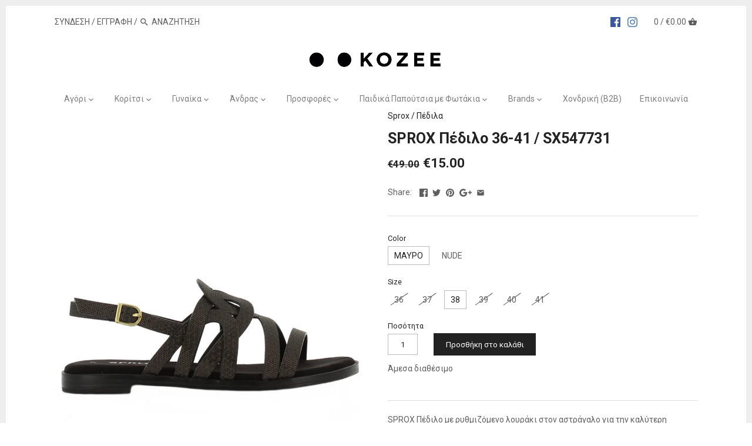

--- FILE ---
content_type: text/html; charset=utf-8
request_url: https://kozee.gr/products/sprox-%CF%80%CE%AD%CE%B4%CE%B9%CE%BB%CE%BF-36-41-sx547731
body_size: 25217
content:
<!doctype html>
<html class="no-js">
<head>
 
  <!-- Canopy v2.2.2 -->
  <meta charset="utf-8" />
  <meta name="viewport" content="width=device-width,initial-scale=1.0" />
  <meta name="theme-color" content="#222222">
  <meta http-equiv="X-UA-Compatible" content="IE=edge,chrome=1">

  
  <link rel="shortcut icon" href="//kozee.gr/cdn/shop/files/Kozee_Logo-FAVICON-2.png?v=1666718161" type="image/png" />
  

  <title>
  SPROX Πέδιλο 36-41 / SX547731 &ndash; Kozee
  </title>

  
  <meta name="description" content="SPROX Πέδιλο με ρυθμιζόμενο λουράκι στον αστράγαλο για την καλύτερη εφαρμογή. Με μαλακό πάτο για πιο άνετο περπάτημα. Ένα μοδάτο, ελαφρύ και άνετο παπούτσι για καθημερινές εμφανίσεις! ΧΑΡΑΚΤΗΡΙΣΤΙΚΑ" />
  

  <link rel="canonical" href="https://kozee.gr/products/sprox-%cf%80%ce%ad%ce%b4%ce%b9%ce%bb%ce%bf-36-41-sx547731" />

  <script src="https://use.fontawesome.com/d8a4030628.js"></script>

  


  <meta property="og:type" content="product" />
  <meta property="og:title" content="SPROX Πέδιλο 36-41 / SX547731" />
  
  <meta property="og:image" content="http://kozee.gr/cdn/shop/products/SX547731-2a_grande.jpg?v=1648132625" />
  <meta property="og:image:secure_url" content="https://kozee.gr/cdn/shop/products/SX547731-2a_grande.jpg?v=1648132625" />
  
  <meta property="og:image" content="http://kozee.gr/cdn/shop/products/SX547731-2b_grande.jpg?v=1648132626" />
  <meta property="og:image:secure_url" content="https://kozee.gr/cdn/shop/products/SX547731-2b_grande.jpg?v=1648132626" />
  
  <meta property="og:image" content="http://kozee.gr/cdn/shop/products/SX547731-2c_grande.jpg?v=1648132624" />
  <meta property="og:image:secure_url" content="https://kozee.gr/cdn/shop/products/SX547731-2c_grande.jpg?v=1648132624" />
  
  <meta property="og:image" content="http://kozee.gr/cdn/shop/products/SX547731-2d_grande.jpg?v=1648132626" />
  <meta property="og:image:secure_url" content="https://kozee.gr/cdn/shop/products/SX547731-2d_grande.jpg?v=1648132626" />
  
  <meta property="og:image" content="http://kozee.gr/cdn/shop/products/SX547731-2e_grande.jpg?v=1648132625" />
  <meta property="og:image:secure_url" content="https://kozee.gr/cdn/shop/products/SX547731-2e_grande.jpg?v=1648132625" />
  
  <meta property="og:image" content="http://kozee.gr/cdn/shop/products/SX547731-3a_grande.jpg?v=1648132625" />
  <meta property="og:image:secure_url" content="https://kozee.gr/cdn/shop/products/SX547731-3a_grande.jpg?v=1648132625" />
  
  <meta property="og:image" content="http://kozee.gr/cdn/shop/products/SX547731-3b_grande.jpg?v=1648132626" />
  <meta property="og:image:secure_url" content="https://kozee.gr/cdn/shop/products/SX547731-3b_grande.jpg?v=1648132626" />
  
  <meta property="og:image" content="http://kozee.gr/cdn/shop/products/SX547731-3c_grande.jpg?v=1648132625" />
  <meta property="og:image:secure_url" content="https://kozee.gr/cdn/shop/products/SX547731-3c_grande.jpg?v=1648132625" />
  
  <meta property="og:image" content="http://kozee.gr/cdn/shop/products/SX547731-3d_grande.jpg?v=1648132626" />
  <meta property="og:image:secure_url" content="https://kozee.gr/cdn/shop/products/SX547731-3d_grande.jpg?v=1648132626" />
  
  <meta property="og:image" content="http://kozee.gr/cdn/shop/products/SX547731-3e_grande.jpg?v=1648132626" />
  <meta property="og:image:secure_url" content="https://kozee.gr/cdn/shop/products/SX547731-3e_grande.jpg?v=1648132626" />
  
  <meta property="og:price:amount" content="15.00" />
  <meta property="og:price:currency" content="EUR" />



<meta property="og:description" content="SPROX Πέδιλο με ρυθμιζόμενο λουράκι στον αστράγαλο για την καλύτερη εφαρμογή. Με μαλακό πάτο για πιο άνετο περπάτημα. Ένα μοδάτο, ελαφρύ και άνετο παπούτσι για καθημερινές εμφανίσεις! ΧΑΡΑΚΤΗΡΙΣΤΙΚΑ" />

<meta property="og:url" content="https://kozee.gr/products/sprox-%cf%80%ce%ad%ce%b4%ce%b9%ce%bb%ce%bf-36-41-sx547731" />
<meta property="og:site_name" content="Kozee" />

  


  <meta name="twitter:card" content="summary">


  <meta name="twitter:title" content="SPROX Πέδιλο 36-41 / SX547731">
  <meta name="twitter:description" content="SPROX Πέδιλο με ρυθμιζόμενο λουράκι στον αστράγαλο για την καλύτερη εφαρμογή. Με μαλακό πάτο για πιο άνετο περπάτημα. Ένα μοδάτο, ελαφρύ και άνετο παπούτσι για καθημερινές εμφανίσεις!

ΧΑΡΑΚΤΗΡΙΣΤΙΚΑ ">
  <meta name="twitter:image" content="https://kozee.gr/cdn/shop/products/SX547731-2a_grande.jpg?v=1648132625">
  <meta name="twitter:image:width" content="600">
  <meta name="twitter:image:height" content="600">


  




<link href="//fonts.googleapis.com/css?family=Roboto:400,600,700,900|Roboto:400,600,700,900|Roboto:400,600,700,900|Roboto:400,600,700,900" rel="stylesheet" type="text/css">



  <link href="//kozee.gr/cdn/shop/t/7/assets/styles.scss.css?v=97095498616039771561696149905" rel="stylesheet" type="text/css" media="all" />

  <script src="//ajax.googleapis.com/ajax/libs/jquery/1.9.1/jquery.min.js" type="text/javascript"></script>

  <script src="//kozee.gr/cdn/shopifycloud/storefront/assets/themes_support/option_selection-b017cd28.js" type="text/javascript"></script>
  <script src="//kozee.gr/cdn/shopifycloud/storefront/assets/themes_support/api.jquery-7ab1a3a4.js" type="text/javascript"></script>

  


  <script>window.performance && window.performance.mark && window.performance.mark('shopify.content_for_header.start');</script><meta name="google-site-verification" content="w-lAoZVCniHmhx5rZMWqcEvcVuUCUDnjmdezl3pOe1E">
<meta id="shopify-digital-wallet" name="shopify-digital-wallet" content="/23379237/digital_wallets/dialog">
<link rel="alternate" type="application/json+oembed" href="https://kozee.gr/products/sprox-%cf%80%ce%ad%ce%b4%ce%b9%ce%bb%ce%bf-36-41-sx547731.oembed">
<script async="async" src="/checkouts/internal/preloads.js?locale=el-GR"></script>
<script id="shopify-features" type="application/json">{"accessToken":"1f6df3d585208a07d48a2070882b7fea","betas":["rich-media-storefront-analytics"],"domain":"kozee.gr","predictiveSearch":true,"shopId":23379237,"locale":"el"}</script>
<script>var Shopify = Shopify || {};
Shopify.shop = "kozee-gr.myshopify.com";
Shopify.locale = "el";
Shopify.currency = {"active":"EUR","rate":"1.0"};
Shopify.country = "GR";
Shopify.theme = {"name":"Canopy - Custom - size filter","id":510590989,"schema_name":"Canopy","schema_version":"2.2.2","theme_store_id":732,"role":"main"};
Shopify.theme.handle = "null";
Shopify.theme.style = {"id":null,"handle":null};
Shopify.cdnHost = "kozee.gr/cdn";
Shopify.routes = Shopify.routes || {};
Shopify.routes.root = "/";</script>
<script type="module">!function(o){(o.Shopify=o.Shopify||{}).modules=!0}(window);</script>
<script>!function(o){function n(){var o=[];function n(){o.push(Array.prototype.slice.apply(arguments))}return n.q=o,n}var t=o.Shopify=o.Shopify||{};t.loadFeatures=n(),t.autoloadFeatures=n()}(window);</script>
<script id="shop-js-analytics" type="application/json">{"pageType":"product"}</script>
<script defer="defer" async type="module" src="//kozee.gr/cdn/shopifycloud/shop-js/modules/v2/client.init-shop-cart-sync_DdtMNZJs.el.esm.js"></script>
<script defer="defer" async type="module" src="//kozee.gr/cdn/shopifycloud/shop-js/modules/v2/chunk.common_C6ZZOMB-.esm.js"></script>
<script defer="defer" async type="module" src="//kozee.gr/cdn/shopifycloud/shop-js/modules/v2/chunk.modal_HD9BR_KP.esm.js"></script>
<script type="module">
  await import("//kozee.gr/cdn/shopifycloud/shop-js/modules/v2/client.init-shop-cart-sync_DdtMNZJs.el.esm.js");
await import("//kozee.gr/cdn/shopifycloud/shop-js/modules/v2/chunk.common_C6ZZOMB-.esm.js");
await import("//kozee.gr/cdn/shopifycloud/shop-js/modules/v2/chunk.modal_HD9BR_KP.esm.js");

  window.Shopify.SignInWithShop?.initShopCartSync?.({"fedCMEnabled":true,"windoidEnabled":true});

</script>
<script>(function() {
  var isLoaded = false;
  function asyncLoad() {
    if (isLoaded) return;
    isLoaded = true;
    var urls = ["https:\/\/script.pop-convert.com\/production.pc.min.js?unique_id=kozee-gr.myshopify.com\u0026force=true\u0026shop=kozee-gr.myshopify.com","https:\/\/script.pop-convert.com\/new-micro\/production.pc.min.js?unique_id=kozee-gr.myshopify.com\u0026force=true\u0026shop=kozee-gr.myshopify.com","https:\/\/cdn.s3.pop-convert.com\/pcjs.production.min.js?unique_id=kozee-gr.myshopify.com\u0026force=true\u0026shop=kozee-gr.myshopify.com","https:\/\/script.pop-convert.com\/new-micro\/production.pc.min.js?unique_id=kozee-gr.myshopify.com\u0026shop=kozee-gr.myshopify.com","https:\/\/cdn.s3.pop-convert.com\/pcjs.production.min.js?unique_id=kozee-gr.myshopify.com\u0026shop=kozee-gr.myshopify.com","https:\/\/cdn.hextom.com\/js\/freeshippingbar.js?shop=kozee-gr.myshopify.com"];
    for (var i = 0; i < urls.length; i++) {
      var s = document.createElement('script');
      s.type = 'text/javascript';
      s.async = true;
      s.src = urls[i];
      var x = document.getElementsByTagName('script')[0];
      x.parentNode.insertBefore(s, x);
    }
  };
  if(window.attachEvent) {
    window.attachEvent('onload', asyncLoad);
  } else {
    window.addEventListener('load', asyncLoad, false);
  }
})();</script>
<script id="__st">var __st={"a":23379237,"offset":7200,"reqid":"0efd30a3-862c-431e-b494-735204c9ddc9-1769914146","pageurl":"kozee.gr\/products\/sprox-%CF%80%CE%AD%CE%B4%CE%B9%CE%BB%CE%BF-36-41-sx547731","u":"6bcf8c87c3d9","p":"product","rtyp":"product","rid":6771590266945};</script>
<script>window.ShopifyPaypalV4VisibilityTracking = true;</script>
<script id="captcha-bootstrap">!function(){'use strict';const t='contact',e='account',n='new_comment',o=[[t,t],['blogs',n],['comments',n],[t,'customer']],c=[[e,'customer_login'],[e,'guest_login'],[e,'recover_customer_password'],[e,'create_customer']],r=t=>t.map((([t,e])=>`form[action*='/${t}']:not([data-nocaptcha='true']) input[name='form_type'][value='${e}']`)).join(','),a=t=>()=>t?[...document.querySelectorAll(t)].map((t=>t.form)):[];function s(){const t=[...o],e=r(t);return a(e)}const i='password',u='form_key',d=['recaptcha-v3-token','g-recaptcha-response','h-captcha-response',i],f=()=>{try{return window.sessionStorage}catch{return}},m='__shopify_v',_=t=>t.elements[u];function p(t,e,n=!1){try{const o=window.sessionStorage,c=JSON.parse(o.getItem(e)),{data:r}=function(t){const{data:e,action:n}=t;return t[m]||n?{data:e,action:n}:{data:t,action:n}}(c);for(const[e,n]of Object.entries(r))t.elements[e]&&(t.elements[e].value=n);n&&o.removeItem(e)}catch(o){console.error('form repopulation failed',{error:o})}}const l='form_type',E='cptcha';function T(t){t.dataset[E]=!0}const w=window,h=w.document,L='Shopify',v='ce_forms',y='captcha';let A=!1;((t,e)=>{const n=(g='f06e6c50-85a8-45c8-87d0-21a2b65856fe',I='https://cdn.shopify.com/shopifycloud/storefront-forms-hcaptcha/ce_storefront_forms_captcha_hcaptcha.v1.5.2.iife.js',D={infoText:'Προστατεύεται με το hCaptcha',privacyText:'Απόρρητο',termsText:'Όροι'},(t,e,n)=>{const o=w[L][v],c=o.bindForm;if(c)return c(t,g,e,D).then(n);var r;o.q.push([[t,g,e,D],n]),r=I,A||(h.body.append(Object.assign(h.createElement('script'),{id:'captcha-provider',async:!0,src:r})),A=!0)});var g,I,D;w[L]=w[L]||{},w[L][v]=w[L][v]||{},w[L][v].q=[],w[L][y]=w[L][y]||{},w[L][y].protect=function(t,e){n(t,void 0,e),T(t)},Object.freeze(w[L][y]),function(t,e,n,w,h,L){const[v,y,A,g]=function(t,e,n){const i=e?o:[],u=t?c:[],d=[...i,...u],f=r(d),m=r(i),_=r(d.filter((([t,e])=>n.includes(e))));return[a(f),a(m),a(_),s()]}(w,h,L),I=t=>{const e=t.target;return e instanceof HTMLFormElement?e:e&&e.form},D=t=>v().includes(t);t.addEventListener('submit',(t=>{const e=I(t);if(!e)return;const n=D(e)&&!e.dataset.hcaptchaBound&&!e.dataset.recaptchaBound,o=_(e),c=g().includes(e)&&(!o||!o.value);(n||c)&&t.preventDefault(),c&&!n&&(function(t){try{if(!f())return;!function(t){const e=f();if(!e)return;const n=_(t);if(!n)return;const o=n.value;o&&e.removeItem(o)}(t);const e=Array.from(Array(32),(()=>Math.random().toString(36)[2])).join('');!function(t,e){_(t)||t.append(Object.assign(document.createElement('input'),{type:'hidden',name:u})),t.elements[u].value=e}(t,e),function(t,e){const n=f();if(!n)return;const o=[...t.querySelectorAll(`input[type='${i}']`)].map((({name:t})=>t)),c=[...d,...o],r={};for(const[a,s]of new FormData(t).entries())c.includes(a)||(r[a]=s);n.setItem(e,JSON.stringify({[m]:1,action:t.action,data:r}))}(t,e)}catch(e){console.error('failed to persist form',e)}}(e),e.submit())}));const S=(t,e)=>{t&&!t.dataset[E]&&(n(t,e.some((e=>e===t))),T(t))};for(const o of['focusin','change'])t.addEventListener(o,(t=>{const e=I(t);D(e)&&S(e,y())}));const B=e.get('form_key'),M=e.get(l),P=B&&M;t.addEventListener('DOMContentLoaded',(()=>{const t=y();if(P)for(const e of t)e.elements[l].value===M&&p(e,B);[...new Set([...A(),...v().filter((t=>'true'===t.dataset.shopifyCaptcha))])].forEach((e=>S(e,t)))}))}(h,new URLSearchParams(w.location.search),n,t,e,['guest_login'])})(!0,!0)}();</script>
<script integrity="sha256-4kQ18oKyAcykRKYeNunJcIwy7WH5gtpwJnB7kiuLZ1E=" data-source-attribution="shopify.loadfeatures" defer="defer" src="//kozee.gr/cdn/shopifycloud/storefront/assets/storefront/load_feature-a0a9edcb.js" crossorigin="anonymous"></script>
<script data-source-attribution="shopify.dynamic_checkout.dynamic.init">var Shopify=Shopify||{};Shopify.PaymentButton=Shopify.PaymentButton||{isStorefrontPortableWallets:!0,init:function(){window.Shopify.PaymentButton.init=function(){};var t=document.createElement("script");t.src="https://kozee.gr/cdn/shopifycloud/portable-wallets/latest/portable-wallets.el.js",t.type="module",document.head.appendChild(t)}};
</script>
<script data-source-attribution="shopify.dynamic_checkout.buyer_consent">
  function portableWalletsHideBuyerConsent(e){var t=document.getElementById("shopify-buyer-consent"),n=document.getElementById("shopify-subscription-policy-button");t&&n&&(t.classList.add("hidden"),t.setAttribute("aria-hidden","true"),n.removeEventListener("click",e))}function portableWalletsShowBuyerConsent(e){var t=document.getElementById("shopify-buyer-consent"),n=document.getElementById("shopify-subscription-policy-button");t&&n&&(t.classList.remove("hidden"),t.removeAttribute("aria-hidden"),n.addEventListener("click",e))}window.Shopify?.PaymentButton&&(window.Shopify.PaymentButton.hideBuyerConsent=portableWalletsHideBuyerConsent,window.Shopify.PaymentButton.showBuyerConsent=portableWalletsShowBuyerConsent);
</script>
<script data-source-attribution="shopify.dynamic_checkout.cart.bootstrap">document.addEventListener("DOMContentLoaded",(function(){function t(){return document.querySelector("shopify-accelerated-checkout-cart, shopify-accelerated-checkout")}if(t())Shopify.PaymentButton.init();else{new MutationObserver((function(e,n){t()&&(Shopify.PaymentButton.init(),n.disconnect())})).observe(document.body,{childList:!0,subtree:!0})}}));
</script>
<script id='scb4127' type='text/javascript' async='' src='https://kozee.gr/cdn/shopifycloud/privacy-banner/storefront-banner.js'></script>
<script>window.performance && window.performance.mark && window.performance.mark('shopify.content_for_header.end');</script>

  <script>
    document.documentElement.className = document.documentElement.className.replace('no-js', '');
    Shopify.money_format = "€{{amount}}";
    window.theme = window.theme || {};
    theme.money_format = "€{{amount}}";
    theme.productData = {};
  </script>
  <meta name="google-site-verification" content="aiNh8jIP8Wu_b7aFXkuBgx8pOD3PajUtvsAzCeyTs4c" />
  <!-- Add the Tracking Script and Connect to your Account -->
  <script>
    (function(a,b,c,d,e,f,g){a['SkroutzAnalyticsObject']=e;a[e]= a[e] || function(){
      (a[e].q = a[e].q || []).push(arguments);};f=b.createElement(c);f.async=true;
      f.src=d;g=b.getElementsByTagName(c)[0];g.parentNode.insertBefore(f,g);
    })(window,document,'script','https://skroutza.skroutz.gr/skroutza.min.js','skroutz_analytics');
    
    
    skroutz_analytics('session', 'connect', 'SA-5936-1608');  // Connect your Account.
    </script>
    

<link href="https://monorail-edge.shopifysvc.com" rel="dns-prefetch">
<script>(function(){if ("sendBeacon" in navigator && "performance" in window) {try {var session_token_from_headers = performance.getEntriesByType('navigation')[0].serverTiming.find(x => x.name == '_s').description;} catch {var session_token_from_headers = undefined;}var session_cookie_matches = document.cookie.match(/_shopify_s=([^;]*)/);var session_token_from_cookie = session_cookie_matches && session_cookie_matches.length === 2 ? session_cookie_matches[1] : "";var session_token = session_token_from_headers || session_token_from_cookie || "";function handle_abandonment_event(e) {var entries = performance.getEntries().filter(function(entry) {return /monorail-edge.shopifysvc.com/.test(entry.name);});if (!window.abandonment_tracked && entries.length === 0) {window.abandonment_tracked = true;var currentMs = Date.now();var navigation_start = performance.timing.navigationStart;var payload = {shop_id: 23379237,url: window.location.href,navigation_start,duration: currentMs - navigation_start,session_token,page_type: "product"};window.navigator.sendBeacon("https://monorail-edge.shopifysvc.com/v1/produce", JSON.stringify({schema_id: "online_store_buyer_site_abandonment/1.1",payload: payload,metadata: {event_created_at_ms: currentMs,event_sent_at_ms: currentMs}}));}}window.addEventListener('pagehide', handle_abandonment_event);}}());</script>
<script id="web-pixels-manager-setup">(function e(e,d,r,n,o){if(void 0===o&&(o={}),!Boolean(null===(a=null===(i=window.Shopify)||void 0===i?void 0:i.analytics)||void 0===a?void 0:a.replayQueue)){var i,a;window.Shopify=window.Shopify||{};var t=window.Shopify;t.analytics=t.analytics||{};var s=t.analytics;s.replayQueue=[],s.publish=function(e,d,r){return s.replayQueue.push([e,d,r]),!0};try{self.performance.mark("wpm:start")}catch(e){}var l=function(){var e={modern:/Edge?\/(1{2}[4-9]|1[2-9]\d|[2-9]\d{2}|\d{4,})\.\d+(\.\d+|)|Firefox\/(1{2}[4-9]|1[2-9]\d|[2-9]\d{2}|\d{4,})\.\d+(\.\d+|)|Chrom(ium|e)\/(9{2}|\d{3,})\.\d+(\.\d+|)|(Maci|X1{2}).+ Version\/(15\.\d+|(1[6-9]|[2-9]\d|\d{3,})\.\d+)([,.]\d+|)( \(\w+\)|)( Mobile\/\w+|) Safari\/|Chrome.+OPR\/(9{2}|\d{3,})\.\d+\.\d+|(CPU[ +]OS|iPhone[ +]OS|CPU[ +]iPhone|CPU IPhone OS|CPU iPad OS)[ +]+(15[._]\d+|(1[6-9]|[2-9]\d|\d{3,})[._]\d+)([._]\d+|)|Android:?[ /-](13[3-9]|1[4-9]\d|[2-9]\d{2}|\d{4,})(\.\d+|)(\.\d+|)|Android.+Firefox\/(13[5-9]|1[4-9]\d|[2-9]\d{2}|\d{4,})\.\d+(\.\d+|)|Android.+Chrom(ium|e)\/(13[3-9]|1[4-9]\d|[2-9]\d{2}|\d{4,})\.\d+(\.\d+|)|SamsungBrowser\/([2-9]\d|\d{3,})\.\d+/,legacy:/Edge?\/(1[6-9]|[2-9]\d|\d{3,})\.\d+(\.\d+|)|Firefox\/(5[4-9]|[6-9]\d|\d{3,})\.\d+(\.\d+|)|Chrom(ium|e)\/(5[1-9]|[6-9]\d|\d{3,})\.\d+(\.\d+|)([\d.]+$|.*Safari\/(?![\d.]+ Edge\/[\d.]+$))|(Maci|X1{2}).+ Version\/(10\.\d+|(1[1-9]|[2-9]\d|\d{3,})\.\d+)([,.]\d+|)( \(\w+\)|)( Mobile\/\w+|) Safari\/|Chrome.+OPR\/(3[89]|[4-9]\d|\d{3,})\.\d+\.\d+|(CPU[ +]OS|iPhone[ +]OS|CPU[ +]iPhone|CPU IPhone OS|CPU iPad OS)[ +]+(10[._]\d+|(1[1-9]|[2-9]\d|\d{3,})[._]\d+)([._]\d+|)|Android:?[ /-](13[3-9]|1[4-9]\d|[2-9]\d{2}|\d{4,})(\.\d+|)(\.\d+|)|Mobile Safari.+OPR\/([89]\d|\d{3,})\.\d+\.\d+|Android.+Firefox\/(13[5-9]|1[4-9]\d|[2-9]\d{2}|\d{4,})\.\d+(\.\d+|)|Android.+Chrom(ium|e)\/(13[3-9]|1[4-9]\d|[2-9]\d{2}|\d{4,})\.\d+(\.\d+|)|Android.+(UC? ?Browser|UCWEB|U3)[ /]?(15\.([5-9]|\d{2,})|(1[6-9]|[2-9]\d|\d{3,})\.\d+)\.\d+|SamsungBrowser\/(5\.\d+|([6-9]|\d{2,})\.\d+)|Android.+MQ{2}Browser\/(14(\.(9|\d{2,})|)|(1[5-9]|[2-9]\d|\d{3,})(\.\d+|))(\.\d+|)|K[Aa][Ii]OS\/(3\.\d+|([4-9]|\d{2,})\.\d+)(\.\d+|)/},d=e.modern,r=e.legacy,n=navigator.userAgent;return n.match(d)?"modern":n.match(r)?"legacy":"unknown"}(),u="modern"===l?"modern":"legacy",c=(null!=n?n:{modern:"",legacy:""})[u],f=function(e){return[e.baseUrl,"/wpm","/b",e.hashVersion,"modern"===e.buildTarget?"m":"l",".js"].join("")}({baseUrl:d,hashVersion:r,buildTarget:u}),m=function(e){var d=e.version,r=e.bundleTarget,n=e.surface,o=e.pageUrl,i=e.monorailEndpoint;return{emit:function(e){var a=e.status,t=e.errorMsg,s=(new Date).getTime(),l=JSON.stringify({metadata:{event_sent_at_ms:s},events:[{schema_id:"web_pixels_manager_load/3.1",payload:{version:d,bundle_target:r,page_url:o,status:a,surface:n,error_msg:t},metadata:{event_created_at_ms:s}}]});if(!i)return console&&console.warn&&console.warn("[Web Pixels Manager] No Monorail endpoint provided, skipping logging."),!1;try{return self.navigator.sendBeacon.bind(self.navigator)(i,l)}catch(e){}var u=new XMLHttpRequest;try{return u.open("POST",i,!0),u.setRequestHeader("Content-Type","text/plain"),u.send(l),!0}catch(e){return console&&console.warn&&console.warn("[Web Pixels Manager] Got an unhandled error while logging to Monorail."),!1}}}}({version:r,bundleTarget:l,surface:e.surface,pageUrl:self.location.href,monorailEndpoint:e.monorailEndpoint});try{o.browserTarget=l,function(e){var d=e.src,r=e.async,n=void 0===r||r,o=e.onload,i=e.onerror,a=e.sri,t=e.scriptDataAttributes,s=void 0===t?{}:t,l=document.createElement("script"),u=document.querySelector("head"),c=document.querySelector("body");if(l.async=n,l.src=d,a&&(l.integrity=a,l.crossOrigin="anonymous"),s)for(var f in s)if(Object.prototype.hasOwnProperty.call(s,f))try{l.dataset[f]=s[f]}catch(e){}if(o&&l.addEventListener("load",o),i&&l.addEventListener("error",i),u)u.appendChild(l);else{if(!c)throw new Error("Did not find a head or body element to append the script");c.appendChild(l)}}({src:f,async:!0,onload:function(){if(!function(){var e,d;return Boolean(null===(d=null===(e=window.Shopify)||void 0===e?void 0:e.analytics)||void 0===d?void 0:d.initialized)}()){var d=window.webPixelsManager.init(e)||void 0;if(d){var r=window.Shopify.analytics;r.replayQueue.forEach((function(e){var r=e[0],n=e[1],o=e[2];d.publishCustomEvent(r,n,o)})),r.replayQueue=[],r.publish=d.publishCustomEvent,r.visitor=d.visitor,r.initialized=!0}}},onerror:function(){return m.emit({status:"failed",errorMsg:"".concat(f," has failed to load")})},sri:function(e){var d=/^sha384-[A-Za-z0-9+/=]+$/;return"string"==typeof e&&d.test(e)}(c)?c:"",scriptDataAttributes:o}),m.emit({status:"loading"})}catch(e){m.emit({status:"failed",errorMsg:(null==e?void 0:e.message)||"Unknown error"})}}})({shopId: 23379237,storefrontBaseUrl: "https://kozee.gr",extensionsBaseUrl: "https://extensions.shopifycdn.com/cdn/shopifycloud/web-pixels-manager",monorailEndpoint: "https://monorail-edge.shopifysvc.com/unstable/produce_batch",surface: "storefront-renderer",enabledBetaFlags: ["2dca8a86"],webPixelsConfigList: [{"id":"956694863","configuration":"{\"config\":\"{\\\"pixel_id\\\":\\\"G-EV3FDSFX11\\\",\\\"google_tag_ids\\\":[\\\"G-EV3FDSFX11\\\",\\\"AW-701895903\\\",\\\"GT-TNC3QF7\\\"],\\\"target_country\\\":\\\"GR\\\",\\\"gtag_events\\\":[{\\\"type\\\":\\\"search\\\",\\\"action_label\\\":[\\\"G-EV3FDSFX11\\\",\\\"AW-701895903\\\/RVwZCLaQlswBEN-p2M4C\\\"]},{\\\"type\\\":\\\"begin_checkout\\\",\\\"action_label\\\":[\\\"G-EV3FDSFX11\\\",\\\"AW-701895903\\\/BkGpCLOQlswBEN-p2M4C\\\"]},{\\\"type\\\":\\\"view_item\\\",\\\"action_label\\\":[\\\"G-EV3FDSFX11\\\",\\\"AW-701895903\\\/wGdFCK2QlswBEN-p2M4C\\\",\\\"MC-NP1QHVMCVJ\\\"]},{\\\"type\\\":\\\"purchase\\\",\\\"action_label\\\":[\\\"G-EV3FDSFX11\\\",\\\"AW-701895903\\\/GG3xCIrEgpoZEN-p2M4C\\\",\\\"MC-NP1QHVMCVJ\\\"]},{\\\"type\\\":\\\"page_view\\\",\\\"action_label\\\":[\\\"G-EV3FDSFX11\\\",\\\"AW-701895903\\\/axEPCKeQlswBEN-p2M4C\\\",\\\"MC-NP1QHVMCVJ\\\"]},{\\\"type\\\":\\\"add_payment_info\\\",\\\"action_label\\\":[\\\"G-EV3FDSFX11\\\",\\\"AW-701895903\\\/1XrBCLmQlswBEN-p2M4C\\\"]},{\\\"type\\\":\\\"add_to_cart\\\",\\\"action_label\\\":[\\\"G-EV3FDSFX11\\\",\\\"AW-701895903\\\/uxccCLCQlswBEN-p2M4C\\\"]}],\\\"enable_monitoring_mode\\\":false}\"}","eventPayloadVersion":"v1","runtimeContext":"OPEN","scriptVersion":"b2a88bafab3e21179ed38636efcd8a93","type":"APP","apiClientId":1780363,"privacyPurposes":[],"dataSharingAdjustments":{"protectedCustomerApprovalScopes":["read_customer_address","read_customer_email","read_customer_name","read_customer_personal_data","read_customer_phone"]}},{"id":"348651855","configuration":"{\"pixel_id\":\"350079432086431\",\"pixel_type\":\"facebook_pixel\",\"metaapp_system_user_token\":\"-\"}","eventPayloadVersion":"v1","runtimeContext":"OPEN","scriptVersion":"ca16bc87fe92b6042fbaa3acc2fbdaa6","type":"APP","apiClientId":2329312,"privacyPurposes":["ANALYTICS","MARKETING","SALE_OF_DATA"],"dataSharingAdjustments":{"protectedCustomerApprovalScopes":["read_customer_address","read_customer_email","read_customer_name","read_customer_personal_data","read_customer_phone"]}},{"id":"116293967","eventPayloadVersion":"1","runtimeContext":"LAX","scriptVersion":"28","type":"CUSTOM","privacyPurposes":["SALE_OF_DATA"],"name":"Skroutz analytics"},{"id":"shopify-app-pixel","configuration":"{}","eventPayloadVersion":"v1","runtimeContext":"STRICT","scriptVersion":"0450","apiClientId":"shopify-pixel","type":"APP","privacyPurposes":["ANALYTICS","MARKETING"]},{"id":"shopify-custom-pixel","eventPayloadVersion":"v1","runtimeContext":"LAX","scriptVersion":"0450","apiClientId":"shopify-pixel","type":"CUSTOM","privacyPurposes":["ANALYTICS","MARKETING"]}],isMerchantRequest: false,initData: {"shop":{"name":"Kozee","paymentSettings":{"currencyCode":"EUR"},"myshopifyDomain":"kozee-gr.myshopify.com","countryCode":"GR","storefrontUrl":"https:\/\/kozee.gr"},"customer":null,"cart":null,"checkout":null,"productVariants":[{"price":{"amount":15.0,"currencyCode":"EUR"},"product":{"title":"SPROX Πέδιλο 36-41 \/ SX547731","vendor":"Sprox","id":"6771590266945","untranslatedTitle":"SPROX Πέδιλο 36-41 \/ SX547731","url":"\/products\/sprox-%CF%80%CE%AD%CE%B4%CE%B9%CE%BB%CE%BF-36-41-sx547731","type":"Πέδιλα"},"id":"39825787813953","image":{"src":"\/\/kozee.gr\/cdn\/shop\/products\/SX547731-2a.jpg?v=1648132625"},"sku":"SX547731\/02-36","title":"ΜΑΥΡΟ \/ 36","untranslatedTitle":"ΜΑΥΡΟ \/ 36"},{"price":{"amount":15.0,"currencyCode":"EUR"},"product":{"title":"SPROX Πέδιλο 36-41 \/ SX547731","vendor":"Sprox","id":"6771590266945","untranslatedTitle":"SPROX Πέδιλο 36-41 \/ SX547731","url":"\/products\/sprox-%CF%80%CE%AD%CE%B4%CE%B9%CE%BB%CE%BF-36-41-sx547731","type":"Πέδιλα"},"id":"39825787846721","image":{"src":"\/\/kozee.gr\/cdn\/shop\/products\/SX547731-2a.jpg?v=1648132625"},"sku":"SX547731\/02-37","title":"ΜΑΥΡΟ \/ 37","untranslatedTitle":"ΜΑΥΡΟ \/ 37"},{"price":{"amount":15.0,"currencyCode":"EUR"},"product":{"title":"SPROX Πέδιλο 36-41 \/ SX547731","vendor":"Sprox","id":"6771590266945","untranslatedTitle":"SPROX Πέδιλο 36-41 \/ SX547731","url":"\/products\/sprox-%CF%80%CE%AD%CE%B4%CE%B9%CE%BB%CE%BF-36-41-sx547731","type":"Πέδιλα"},"id":"39825787879489","image":{"src":"\/\/kozee.gr\/cdn\/shop\/products\/SX547731-2a.jpg?v=1648132625"},"sku":"SX547731\/02-38","title":"ΜΑΥΡΟ \/ 38","untranslatedTitle":"ΜΑΥΡΟ \/ 38"},{"price":{"amount":15.0,"currencyCode":"EUR"},"product":{"title":"SPROX Πέδιλο 36-41 \/ SX547731","vendor":"Sprox","id":"6771590266945","untranslatedTitle":"SPROX Πέδιλο 36-41 \/ SX547731","url":"\/products\/sprox-%CF%80%CE%AD%CE%B4%CE%B9%CE%BB%CE%BF-36-41-sx547731","type":"Πέδιλα"},"id":"39825787912257","image":{"src":"\/\/kozee.gr\/cdn\/shop\/products\/SX547731-2a.jpg?v=1648132625"},"sku":"SX547731\/02-39","title":"ΜΑΥΡΟ \/ 39","untranslatedTitle":"ΜΑΥΡΟ \/ 39"},{"price":{"amount":15.0,"currencyCode":"EUR"},"product":{"title":"SPROX Πέδιλο 36-41 \/ SX547731","vendor":"Sprox","id":"6771590266945","untranslatedTitle":"SPROX Πέδιλο 36-41 \/ SX547731","url":"\/products\/sprox-%CF%80%CE%AD%CE%B4%CE%B9%CE%BB%CE%BF-36-41-sx547731","type":"Πέδιλα"},"id":"39825787945025","image":{"src":"\/\/kozee.gr\/cdn\/shop\/products\/SX547731-2a.jpg?v=1648132625"},"sku":"SX547731\/02-40","title":"ΜΑΥΡΟ \/ 40","untranslatedTitle":"ΜΑΥΡΟ \/ 40"},{"price":{"amount":15.0,"currencyCode":"EUR"},"product":{"title":"SPROX Πέδιλο 36-41 \/ SX547731","vendor":"Sprox","id":"6771590266945","untranslatedTitle":"SPROX Πέδιλο 36-41 \/ SX547731","url":"\/products\/sprox-%CF%80%CE%AD%CE%B4%CE%B9%CE%BB%CE%BF-36-41-sx547731","type":"Πέδιλα"},"id":"39825787977793","image":{"src":"\/\/kozee.gr\/cdn\/shop\/products\/SX547731-2a.jpg?v=1648132625"},"sku":"SX547731\/02-41","title":"ΜΑΥΡΟ \/ 41","untranslatedTitle":"ΜΑΥΡΟ \/ 41"},{"price":{"amount":15.0,"currencyCode":"EUR"},"product":{"title":"SPROX Πέδιλο 36-41 \/ SX547731","vendor":"Sprox","id":"6771590266945","untranslatedTitle":"SPROX Πέδιλο 36-41 \/ SX547731","url":"\/products\/sprox-%CF%80%CE%AD%CE%B4%CE%B9%CE%BB%CE%BF-36-41-sx547731","type":"Πέδιλα"},"id":"39825788010561","image":{"src":"\/\/kozee.gr\/cdn\/shop\/products\/SX547731-3a.jpg?v=1648132625"},"sku":"SX547731\/26-36","title":"NUDE \/ 36","untranslatedTitle":"NUDE \/ 36"},{"price":{"amount":15.0,"currencyCode":"EUR"},"product":{"title":"SPROX Πέδιλο 36-41 \/ SX547731","vendor":"Sprox","id":"6771590266945","untranslatedTitle":"SPROX Πέδιλο 36-41 \/ SX547731","url":"\/products\/sprox-%CF%80%CE%AD%CE%B4%CE%B9%CE%BB%CE%BF-36-41-sx547731","type":"Πέδιλα"},"id":"39825788043329","image":{"src":"\/\/kozee.gr\/cdn\/shop\/products\/SX547731-3a.jpg?v=1648132625"},"sku":"SX547731\/26-37","title":"NUDE \/ 37","untranslatedTitle":"NUDE \/ 37"},{"price":{"amount":15.0,"currencyCode":"EUR"},"product":{"title":"SPROX Πέδιλο 36-41 \/ SX547731","vendor":"Sprox","id":"6771590266945","untranslatedTitle":"SPROX Πέδιλο 36-41 \/ SX547731","url":"\/products\/sprox-%CF%80%CE%AD%CE%B4%CE%B9%CE%BB%CE%BF-36-41-sx547731","type":"Πέδιλα"},"id":"39825788076097","image":{"src":"\/\/kozee.gr\/cdn\/shop\/products\/SX547731-3a.jpg?v=1648132625"},"sku":"SX547731\/26-38","title":"NUDE \/ 38","untranslatedTitle":"NUDE \/ 38"},{"price":{"amount":15.0,"currencyCode":"EUR"},"product":{"title":"SPROX Πέδιλο 36-41 \/ SX547731","vendor":"Sprox","id":"6771590266945","untranslatedTitle":"SPROX Πέδιλο 36-41 \/ SX547731","url":"\/products\/sprox-%CF%80%CE%AD%CE%B4%CE%B9%CE%BB%CE%BF-36-41-sx547731","type":"Πέδιλα"},"id":"39825788108865","image":{"src":"\/\/kozee.gr\/cdn\/shop\/products\/SX547731-3a.jpg?v=1648132625"},"sku":"SX547731\/26-39","title":"NUDE \/ 39","untranslatedTitle":"NUDE \/ 39"},{"price":{"amount":15.0,"currencyCode":"EUR"},"product":{"title":"SPROX Πέδιλο 36-41 \/ SX547731","vendor":"Sprox","id":"6771590266945","untranslatedTitle":"SPROX Πέδιλο 36-41 \/ SX547731","url":"\/products\/sprox-%CF%80%CE%AD%CE%B4%CE%B9%CE%BB%CE%BF-36-41-sx547731","type":"Πέδιλα"},"id":"39825788141633","image":{"src":"\/\/kozee.gr\/cdn\/shop\/products\/SX547731-3a.jpg?v=1648132625"},"sku":"SX547731\/26-40","title":"NUDE \/ 40","untranslatedTitle":"NUDE \/ 40"},{"price":{"amount":15.0,"currencyCode":"EUR"},"product":{"title":"SPROX Πέδιλο 36-41 \/ SX547731","vendor":"Sprox","id":"6771590266945","untranslatedTitle":"SPROX Πέδιλο 36-41 \/ SX547731","url":"\/products\/sprox-%CF%80%CE%AD%CE%B4%CE%B9%CE%BB%CE%BF-36-41-sx547731","type":"Πέδιλα"},"id":"39825788174401","image":{"src":"\/\/kozee.gr\/cdn\/shop\/products\/SX547731-3a.jpg?v=1648132625"},"sku":"SX547731\/26-41","title":"NUDE \/ 41","untranslatedTitle":"NUDE \/ 41"}],"purchasingCompany":null},},"https://kozee.gr/cdn","1d2a099fw23dfb22ep557258f5m7a2edbae",{"modern":"","legacy":""},{"shopId":"23379237","storefrontBaseUrl":"https:\/\/kozee.gr","extensionBaseUrl":"https:\/\/extensions.shopifycdn.com\/cdn\/shopifycloud\/web-pixels-manager","surface":"storefront-renderer","enabledBetaFlags":"[\"2dca8a86\"]","isMerchantRequest":"false","hashVersion":"1d2a099fw23dfb22ep557258f5m7a2edbae","publish":"custom","events":"[[\"page_viewed\",{}],[\"product_viewed\",{\"productVariant\":{\"price\":{\"amount\":15.0,\"currencyCode\":\"EUR\"},\"product\":{\"title\":\"SPROX Πέδιλο 36-41 \/ SX547731\",\"vendor\":\"Sprox\",\"id\":\"6771590266945\",\"untranslatedTitle\":\"SPROX Πέδιλο 36-41 \/ SX547731\",\"url\":\"\/products\/sprox-%CF%80%CE%AD%CE%B4%CE%B9%CE%BB%CE%BF-36-41-sx547731\",\"type\":\"Πέδιλα\"},\"id\":\"39825787879489\",\"image\":{\"src\":\"\/\/kozee.gr\/cdn\/shop\/products\/SX547731-2a.jpg?v=1648132625\"},\"sku\":\"SX547731\/02-38\",\"title\":\"ΜΑΥΡΟ \/ 38\",\"untranslatedTitle\":\"ΜΑΥΡΟ \/ 38\"}}]]"});</script><script>
  window.ShopifyAnalytics = window.ShopifyAnalytics || {};
  window.ShopifyAnalytics.meta = window.ShopifyAnalytics.meta || {};
  window.ShopifyAnalytics.meta.currency = 'EUR';
  var meta = {"product":{"id":6771590266945,"gid":"gid:\/\/shopify\/Product\/6771590266945","vendor":"Sprox","type":"Πέδιλα","handle":"sprox-πέδιλο-36-41-sx547731","variants":[{"id":39825787813953,"price":1500,"name":"SPROX Πέδιλο 36-41 \/ SX547731 - ΜΑΥΡΟ \/ 36","public_title":"ΜΑΥΡΟ \/ 36","sku":"SX547731\/02-36"},{"id":39825787846721,"price":1500,"name":"SPROX Πέδιλο 36-41 \/ SX547731 - ΜΑΥΡΟ \/ 37","public_title":"ΜΑΥΡΟ \/ 37","sku":"SX547731\/02-37"},{"id":39825787879489,"price":1500,"name":"SPROX Πέδιλο 36-41 \/ SX547731 - ΜΑΥΡΟ \/ 38","public_title":"ΜΑΥΡΟ \/ 38","sku":"SX547731\/02-38"},{"id":39825787912257,"price":1500,"name":"SPROX Πέδιλο 36-41 \/ SX547731 - ΜΑΥΡΟ \/ 39","public_title":"ΜΑΥΡΟ \/ 39","sku":"SX547731\/02-39"},{"id":39825787945025,"price":1500,"name":"SPROX Πέδιλο 36-41 \/ SX547731 - ΜΑΥΡΟ \/ 40","public_title":"ΜΑΥΡΟ \/ 40","sku":"SX547731\/02-40"},{"id":39825787977793,"price":1500,"name":"SPROX Πέδιλο 36-41 \/ SX547731 - ΜΑΥΡΟ \/ 41","public_title":"ΜΑΥΡΟ \/ 41","sku":"SX547731\/02-41"},{"id":39825788010561,"price":1500,"name":"SPROX Πέδιλο 36-41 \/ SX547731 - NUDE \/ 36","public_title":"NUDE \/ 36","sku":"SX547731\/26-36"},{"id":39825788043329,"price":1500,"name":"SPROX Πέδιλο 36-41 \/ SX547731 - NUDE \/ 37","public_title":"NUDE \/ 37","sku":"SX547731\/26-37"},{"id":39825788076097,"price":1500,"name":"SPROX Πέδιλο 36-41 \/ SX547731 - NUDE \/ 38","public_title":"NUDE \/ 38","sku":"SX547731\/26-38"},{"id":39825788108865,"price":1500,"name":"SPROX Πέδιλο 36-41 \/ SX547731 - NUDE \/ 39","public_title":"NUDE \/ 39","sku":"SX547731\/26-39"},{"id":39825788141633,"price":1500,"name":"SPROX Πέδιλο 36-41 \/ SX547731 - NUDE \/ 40","public_title":"NUDE \/ 40","sku":"SX547731\/26-40"},{"id":39825788174401,"price":1500,"name":"SPROX Πέδιλο 36-41 \/ SX547731 - NUDE \/ 41","public_title":"NUDE \/ 41","sku":"SX547731\/26-41"}],"remote":false},"page":{"pageType":"product","resourceType":"product","resourceId":6771590266945,"requestId":"0efd30a3-862c-431e-b494-735204c9ddc9-1769914146"}};
  for (var attr in meta) {
    window.ShopifyAnalytics.meta[attr] = meta[attr];
  }
</script>
<script class="analytics">
  (function () {
    var customDocumentWrite = function(content) {
      var jquery = null;

      if (window.jQuery) {
        jquery = window.jQuery;
      } else if (window.Checkout && window.Checkout.$) {
        jquery = window.Checkout.$;
      }

      if (jquery) {
        jquery('body').append(content);
      }
    };

    var hasLoggedConversion = function(token) {
      if (token) {
        return document.cookie.indexOf('loggedConversion=' + token) !== -1;
      }
      return false;
    }

    var setCookieIfConversion = function(token) {
      if (token) {
        var twoMonthsFromNow = new Date(Date.now());
        twoMonthsFromNow.setMonth(twoMonthsFromNow.getMonth() + 2);

        document.cookie = 'loggedConversion=' + token + '; expires=' + twoMonthsFromNow;
      }
    }

    var trekkie = window.ShopifyAnalytics.lib = window.trekkie = window.trekkie || [];
    if (trekkie.integrations) {
      return;
    }
    trekkie.methods = [
      'identify',
      'page',
      'ready',
      'track',
      'trackForm',
      'trackLink'
    ];
    trekkie.factory = function(method) {
      return function() {
        var args = Array.prototype.slice.call(arguments);
        args.unshift(method);
        trekkie.push(args);
        return trekkie;
      };
    };
    for (var i = 0; i < trekkie.methods.length; i++) {
      var key = trekkie.methods[i];
      trekkie[key] = trekkie.factory(key);
    }
    trekkie.load = function(config) {
      trekkie.config = config || {};
      trekkie.config.initialDocumentCookie = document.cookie;
      var first = document.getElementsByTagName('script')[0];
      var script = document.createElement('script');
      script.type = 'text/javascript';
      script.onerror = function(e) {
        var scriptFallback = document.createElement('script');
        scriptFallback.type = 'text/javascript';
        scriptFallback.onerror = function(error) {
                var Monorail = {
      produce: function produce(monorailDomain, schemaId, payload) {
        var currentMs = new Date().getTime();
        var event = {
          schema_id: schemaId,
          payload: payload,
          metadata: {
            event_created_at_ms: currentMs,
            event_sent_at_ms: currentMs
          }
        };
        return Monorail.sendRequest("https://" + monorailDomain + "/v1/produce", JSON.stringify(event));
      },
      sendRequest: function sendRequest(endpointUrl, payload) {
        // Try the sendBeacon API
        if (window && window.navigator && typeof window.navigator.sendBeacon === 'function' && typeof window.Blob === 'function' && !Monorail.isIos12()) {
          var blobData = new window.Blob([payload], {
            type: 'text/plain'
          });

          if (window.navigator.sendBeacon(endpointUrl, blobData)) {
            return true;
          } // sendBeacon was not successful

        } // XHR beacon

        var xhr = new XMLHttpRequest();

        try {
          xhr.open('POST', endpointUrl);
          xhr.setRequestHeader('Content-Type', 'text/plain');
          xhr.send(payload);
        } catch (e) {
          console.log(e);
        }

        return false;
      },
      isIos12: function isIos12() {
        return window.navigator.userAgent.lastIndexOf('iPhone; CPU iPhone OS 12_') !== -1 || window.navigator.userAgent.lastIndexOf('iPad; CPU OS 12_') !== -1;
      }
    };
    Monorail.produce('monorail-edge.shopifysvc.com',
      'trekkie_storefront_load_errors/1.1',
      {shop_id: 23379237,
      theme_id: 510590989,
      app_name: "storefront",
      context_url: window.location.href,
      source_url: "//kozee.gr/cdn/s/trekkie.storefront.c59ea00e0474b293ae6629561379568a2d7c4bba.min.js"});

        };
        scriptFallback.async = true;
        scriptFallback.src = '//kozee.gr/cdn/s/trekkie.storefront.c59ea00e0474b293ae6629561379568a2d7c4bba.min.js';
        first.parentNode.insertBefore(scriptFallback, first);
      };
      script.async = true;
      script.src = '//kozee.gr/cdn/s/trekkie.storefront.c59ea00e0474b293ae6629561379568a2d7c4bba.min.js';
      first.parentNode.insertBefore(script, first);
    };
    trekkie.load(
      {"Trekkie":{"appName":"storefront","development":false,"defaultAttributes":{"shopId":23379237,"isMerchantRequest":null,"themeId":510590989,"themeCityHash":"2782197433461008565","contentLanguage":"el","currency":"EUR","eventMetadataId":"2b48e5ba-f496-4b1d-9e25-39599d458e5b"},"isServerSideCookieWritingEnabled":true,"monorailRegion":"shop_domain","enabledBetaFlags":["65f19447","b5387b81"]},"Session Attribution":{},"S2S":{"facebookCapiEnabled":true,"source":"trekkie-storefront-renderer","apiClientId":580111}}
    );

    var loaded = false;
    trekkie.ready(function() {
      if (loaded) return;
      loaded = true;

      window.ShopifyAnalytics.lib = window.trekkie;

      var originalDocumentWrite = document.write;
      document.write = customDocumentWrite;
      try { window.ShopifyAnalytics.merchantGoogleAnalytics.call(this); } catch(error) {};
      document.write = originalDocumentWrite;

      window.ShopifyAnalytics.lib.page(null,{"pageType":"product","resourceType":"product","resourceId":6771590266945,"requestId":"0efd30a3-862c-431e-b494-735204c9ddc9-1769914146","shopifyEmitted":true});

      var match = window.location.pathname.match(/checkouts\/(.+)\/(thank_you|post_purchase)/)
      var token = match? match[1]: undefined;
      if (!hasLoggedConversion(token)) {
        setCookieIfConversion(token);
        window.ShopifyAnalytics.lib.track("Viewed Product",{"currency":"EUR","variantId":39825787813953,"productId":6771590266945,"productGid":"gid:\/\/shopify\/Product\/6771590266945","name":"SPROX Πέδιλο 36-41 \/ SX547731 - ΜΑΥΡΟ \/ 36","price":"15.00","sku":"SX547731\/02-36","brand":"Sprox","variant":"ΜΑΥΡΟ \/ 36","category":"Πέδιλα","nonInteraction":true,"remote":false},undefined,undefined,{"shopifyEmitted":true});
      window.ShopifyAnalytics.lib.track("monorail:\/\/trekkie_storefront_viewed_product\/1.1",{"currency":"EUR","variantId":39825787813953,"productId":6771590266945,"productGid":"gid:\/\/shopify\/Product\/6771590266945","name":"SPROX Πέδιλο 36-41 \/ SX547731 - ΜΑΥΡΟ \/ 36","price":"15.00","sku":"SX547731\/02-36","brand":"Sprox","variant":"ΜΑΥΡΟ \/ 36","category":"Πέδιλα","nonInteraction":true,"remote":false,"referer":"https:\/\/kozee.gr\/products\/sprox-%CF%80%CE%AD%CE%B4%CE%B9%CE%BB%CE%BF-36-41-sx547731"});
      }
    });


        var eventsListenerScript = document.createElement('script');
        eventsListenerScript.async = true;
        eventsListenerScript.src = "//kozee.gr/cdn/shopifycloud/storefront/assets/shop_events_listener-3da45d37.js";
        document.getElementsByTagName('head')[0].appendChild(eventsListenerScript);

})();</script>
<script
  defer
  src="https://kozee.gr/cdn/shopifycloud/perf-kit/shopify-perf-kit-3.1.0.min.js"
  data-application="storefront-renderer"
  data-shop-id="23379237"
  data-render-region="gcp-us-east1"
  data-page-type="product"
  data-theme-instance-id="510590989"
  data-theme-name="Canopy"
  data-theme-version="2.2.2"
  data-monorail-region="shop_domain"
  data-resource-timing-sampling-rate="10"
  data-shs="true"
  data-shs-beacon="true"
  data-shs-export-with-fetch="true"
  data-shs-logs-sample-rate="1"
  data-shs-beacon-endpoint="https://kozee.gr/api/collect"
></script>
</head>

<body class="template-product">
  
  <div id="page-wrap">
    <div id="page-wrap-inner">
      <div id="page-wrap-content">
        <div class="container">
          <div id="shopify-section-header" class="shopify-section">
<style type="text/css">
  .logo img {
    width: 250px;
  }
</style>




<div class="page-header layout-center" data-section-type="header">
  <div id="toolbar" class="toolbar cf">
    <span class="mobile-toolbar">
      <a class="toggle-mob-nav" href="#"><svg fill="#000000" height="24" viewBox="0 0 24 24" width="24" xmlns="http://www.w3.org/2000/svg">
    <path d="M0 0h24v24H0z" fill="none"/>
    <path d="M3 18h18v-2H3v2zm0-5h18v-2H3v2zm0-7v2h18V6H3z"/>
</svg></a>
      <a class="compact-logo" href="https://kozee.gr">
        
        
        <img src="//kozee.gr/cdn/shop/files/Kozee_Logo_200x.png?v=1666705852" alt="Kozee shoes - Παπούτσια για το παιδί, την γυναίκα και τον άντρα. Επώνυμα brands στις καλύτερες τιμές." />
        
        
      </a>
    </span>

    
    <span class="toolbar-links">
      
      
      <a href="https://account.kozee.gr?locale=el&amp;region_country=GR" id="customer_login_link">Σύνδεση</a>
      
      <span class="divider">/</span> <a href="https://account.kozee.gr?locale=el" id="customer_register_link">Εγγραφή</a>
      
      
      <span class="divider">/</span>
      
      
      <form class="search-form" action="/search" method="get">
        <input type="hidden" name="type" value="product" />
        <button><svg fill="#000000" height="24" viewBox="0 0 24 24" width="24" xmlns="http://www.w3.org/2000/svg">
  <title>Search</title>
  <path d="M15.5 14h-.79l-.28-.27C15.41 12.59 16 11.11 16 9.5 16 5.91 13.09 3 9.5 3S3 5.91 3 9.5 5.91 16 9.5 16c1.61 0 3.09-.59 4.23-1.57l.27.28v.79l5 4.99L20.49 19l-4.99-5zm-6 0C7.01 14 5 11.99 5 9.5S7.01 5 9.5 5 14 7.01 14 9.5 11.99 14 9.5 14z"/>
  <path d="M0 0h24v24H0z" fill="none"/>
</svg></button>
        <input type="text" name="q" placeholder="Αναζήτηση"/>
      </form>
      
    </span>
    

    <span class="toolbar-cart">
      <a class="current-cart toggle-cart-summary" href="/cart">
        <span class="beside-svg">0 / €0.00</span>
        <svg fill="#000000" height="24" viewBox="0 0 24 24" width="24" xmlns="http://www.w3.org/2000/svg">
  <title>Cart</title>
  <path d="M0 0h24v24H0z" fill="none"/>
  <path d="M17.21 9l-4.38-6.56c-.19-.28-.51-.42-.83-.42-.32 0-.64.14-.83.43L6.79 9H2c-.55 0-1 .45-1 1 0 .09.01.18.04.27l2.54 9.27c.23.84 1 1.46 1.92 1.46h13c.92 0 1.69-.62 1.93-1.46l2.54-9.27L23 10c0-.55-.45-1-1-1h-4.79zM9 9l3-4.4L15 9H9zm3 8c-1.1 0-2-.9-2-2s.9-2 2-2 2 .9 2 2-.9 2-2 2z"/>
</svg>
      </a>
    </span>

    
    <span class="toolbar-social">
      <ul class="social-links plain">
    
    
    <li><a title="Facebook" class="facebook" target="_blank" href="https://facebook.com/kozeeshoes"><svg width="48px" height="48px" viewBox="0 0 48 48" version="1.1" xmlns="http://www.w3.org/2000/svg" xmlns:xlink="http://www.w3.org/1999/xlink">
    <title>Facebook</title>
    <defs></defs>
    <g id="Icons" stroke="none" stroke-width="1" fill="none" fill-rule="evenodd">
        <g id="Black" transform="translate(-325.000000, -295.000000)" fill="#000000">
            <path d="M350.638355,343 L327.649232,343 C326.185673,343 325,341.813592 325,340.350603 L325,297.649211 C325,296.18585 326.185859,295 327.649232,295 L370.350955,295 C371.813955,295 373,296.18585 373,297.649211 L373,340.350603 C373,341.813778 371.813769,343 370.350955,343 L358.119305,343 L358.119305,324.411755 L364.358521,324.411755 L365.292755,317.167586 L358.119305,317.167586 L358.119305,312.542641 C358.119305,310.445287 358.701712,309.01601 361.70929,309.01601 L365.545311,309.014333 L365.545311,302.535091 C364.881886,302.446808 362.604784,302.24957 359.955552,302.24957 C354.424834,302.24957 350.638355,305.625526 350.638355,311.825209 L350.638355,317.167586 L344.383122,317.167586 L344.383122,324.411755 L350.638355,324.411755 L350.638355,343 L350.638355,343 Z" id="Facebook"></path>
        </g>
        <g id="Credit" transform="translate(-1417.000000, -472.000000)"></g>
    </g>
</svg></a></li>
    
    
    
    
    
    <li><a title="Instagram" class="instagram" target="_blank" href="https://instagram.com/kozeeshoes"><svg width="48px" height="48px" viewBox="0 0 48 48" version="1.1" xmlns="http://www.w3.org/2000/svg" xmlns:xlink="http://www.w3.org/1999/xlink">
    <title>Instagram</title>
    <defs></defs>
    <g id="Icons" stroke="none" stroke-width="1" fill="none" fill-rule="evenodd">
        <g id="Black" transform="translate(-642.000000, -295.000000)" fill="#000000">
            <path d="M666.000048,295 C659.481991,295 658.664686,295.027628 656.104831,295.144427 C653.550311,295.260939 651.805665,295.666687 650.279088,296.260017 C648.700876,296.873258 647.362454,297.693897 646.028128,299.028128 C644.693897,300.362454 643.873258,301.700876 643.260017,303.279088 C642.666687,304.805665 642.260939,306.550311 642.144427,309.104831 C642.027628,311.664686 642,312.481991 642,319.000048 C642,325.518009 642.027628,326.335314 642.144427,328.895169 C642.260939,331.449689 642.666687,333.194335 643.260017,334.720912 C643.873258,336.299124 644.693897,337.637546 646.028128,338.971872 C647.362454,340.306103 648.700876,341.126742 650.279088,341.740079 C651.805665,342.333313 653.550311,342.739061 656.104831,342.855573 C658.664686,342.972372 659.481991,343 666.000048,343 C672.518009,343 673.335314,342.972372 675.895169,342.855573 C678.449689,342.739061 680.194335,342.333313 681.720912,341.740079 C683.299124,341.126742 684.637546,340.306103 685.971872,338.971872 C687.306103,337.637546 688.126742,336.299124 688.740079,334.720912 C689.333313,333.194335 689.739061,331.449689 689.855573,328.895169 C689.972372,326.335314 690,325.518009 690,319.000048 C690,312.481991 689.972372,311.664686 689.855573,309.104831 C689.739061,306.550311 689.333313,304.805665 688.740079,303.279088 C688.126742,301.700876 687.306103,300.362454 685.971872,299.028128 C684.637546,297.693897 683.299124,296.873258 681.720912,296.260017 C680.194335,295.666687 678.449689,295.260939 675.895169,295.144427 C673.335314,295.027628 672.518009,295 666.000048,295 Z M666.000048,299.324317 C672.40826,299.324317 673.167356,299.348801 675.69806,299.464266 C678.038036,299.570966 679.308818,299.961946 680.154513,300.290621 C681.274771,300.725997 682.074262,301.246066 682.91405,302.08595 C683.753934,302.925738 684.274003,303.725229 684.709379,304.845487 C685.038054,305.691182 685.429034,306.961964 685.535734,309.30194 C685.651199,311.832644 685.675683,312.59174 685.675683,319.000048 C685.675683,325.40826 685.651199,326.167356 685.535734,328.69806 C685.429034,331.038036 685.038054,332.308818 684.709379,333.154513 C684.274003,334.274771 683.753934,335.074262 682.91405,335.91405 C682.074262,336.753934 681.274771,337.274003 680.154513,337.709379 C679.308818,338.038054 678.038036,338.429034 675.69806,338.535734 C673.167737,338.651199 672.408736,338.675683 666.000048,338.675683 C659.591264,338.675683 658.832358,338.651199 656.30194,338.535734 C653.961964,338.429034 652.691182,338.038054 651.845487,337.709379 C650.725229,337.274003 649.925738,336.753934 649.08595,335.91405 C648.246161,335.074262 647.725997,334.274771 647.290621,333.154513 C646.961946,332.308818 646.570966,331.038036 646.464266,328.69806 C646.348801,326.167356 646.324317,325.40826 646.324317,319.000048 C646.324317,312.59174 646.348801,311.832644 646.464266,309.30194 C646.570966,306.961964 646.961946,305.691182 647.290621,304.845487 C647.725997,303.725229 648.246066,302.925738 649.08595,302.08595 C649.925738,301.246066 650.725229,300.725997 651.845487,300.290621 C652.691182,299.961946 653.961964,299.570966 656.30194,299.464266 C658.832644,299.348801 659.59174,299.324317 666.000048,299.324317 Z M666.000048,306.675683 C659.193424,306.675683 653.675683,312.193424 653.675683,319.000048 C653.675683,325.806576 659.193424,331.324317 666.000048,331.324317 C672.806576,331.324317 678.324317,325.806576 678.324317,319.000048 C678.324317,312.193424 672.806576,306.675683 666.000048,306.675683 Z M666.000048,327 C661.581701,327 658,323.418299 658,319.000048 C658,314.581701 661.581701,311 666.000048,311 C670.418299,311 674,314.581701 674,319.000048 C674,323.418299 670.418299,327 666.000048,327 Z M681.691284,306.188768 C681.691284,307.779365 680.401829,309.068724 678.811232,309.068724 C677.22073,309.068724 675.931276,307.779365 675.931276,306.188768 C675.931276,304.598171 677.22073,303.308716 678.811232,303.308716 C680.401829,303.308716 681.691284,304.598171 681.691284,306.188768 Z" id="Instagram"></path>
        </g>
        <g id="Credit" transform="translate(-1734.000000, -472.000000)"></g>
    </g>
</svg></a></li>
    
    
  
    
</ul>
    </span>
    
  </div>

  <div class="logo-nav">
    

    <div class="cf">
    <div class="logo align-center">
      
      <a href="https://kozee.gr" title=""><img src="//kozee.gr/cdn/shop/files/Kozee_Logo.png?v=1666705852" alt="Kozee shoes - Παπούτσια για το παιδί, την γυναίκα και τον άντρα. Επώνυμα brands στις καλύτερες τιμές." /></a>
      
    </div>
    </div>

    
    <nav class="main-nav cf desktop align-center" role="navigation" data-col-limit="8">
  <ul>
    
    
    
      
      
      
        



        
      
    
      <li class="nav-item first dropdown drop-norm">
        
        <a class="nav-item-link" href="/collections/boy/ΑΓΟΡΙ">
          <span class="nav-item-link-title">Αγόρι</span>
          <svg fill="#000000" height="24" viewBox="0 0 24 24" width="24" xmlns="http://www.w3.org/2000/svg">
    <path d="M7.41 7.84L12 12.42l4.59-4.58L18 9.25l-6 6-6-6z"/>
    <path d="M0-.75h24v24H0z" fill="none"/>
</svg>
        </a>
        
        
        
          
        
          
          


          

          <div class="sub-nav count-14">
            
            
            <ul class="sub-nav-list">
  
  

  
  




  <li class="sub-nav-item">
    <a class="sub-nav-item-link" href="/collections/boy/ΑΞΕΣΟΥΑΡ" data-img="//kozee.gr/cdn/shop/files/BL000365a_large.jpg?v=1762273891">
      <span class="sub-nav-item-link-title">Αξεσουάρ (Κάλτσες/Καλτσοπαντόφλες)</span>
      
    </a>

    
  </li>

  

  
  




  <li class="sub-nav-item">
    <a class="sub-nav-item-link" href="/collections/boy/ΑΘΛΗΤΙΚΑ" data-img="//kozee.gr/cdn/shop/files/BL000365a_large.jpg?v=1762273891">
      <span class="sub-nav-item-link-title">Αθλητικά</span>
      
    </a>

    
  </li>

  

  
  




  <li class="sub-nav-item">
    <a class="sub-nav-item-link" href="/collections/boy/ΚΛΕΙΣΤΑ" data-img="//kozee.gr/cdn/shop/files/BL000365a_large.jpg?v=1762273891">
      <span class="sub-nav-item-link-title">Boat/Μοκασίνια</span>
      
    </a>

    
  </li>

  

  
  




  <li class="sub-nav-item">
    <a class="sub-nav-item-link" href="/collections/boy/ΓΑΛΟΤΣΕΣ APRES-SKI" data-img="//kozee.gr/cdn/shop/files/BL000365a_large.jpg?v=1762273891">
      <span class="sub-nav-item-link-title">Γαλότσες/Apres Ski</span>
      
    </a>

    
  </li>

  

  
  




  <li class="sub-nav-item">
    <a class="sub-nav-item-link" href="/collections/boy/CLOGS" data-img="//kozee.gr/cdn/shop/files/BL000365a_large.jpg?v=1762273891">
      <span class="sub-nav-item-link-title">Clogs</span>
      
    </a>

    
  </li>

  

  
  




  <li class="sub-nav-item">
    <a class="sub-nav-item-link" href="/collections/boy/ΜΠΟΤΑΚΙΑ" data-img="//kozee.gr/cdn/shop/files/BL000365a_large.jpg?v=1762273891">
      <span class="sub-nav-item-link-title">Μποτάκια</span>
      
    </a>

    
  </li>

  

  
  




  <li class="sub-nav-item">
    <a class="sub-nav-item-link" href="/collections/boy/ΠΑΝΤΟΦΛΕΣ" data-img="//kozee.gr/cdn/shop/files/BL000365a_large.jpg?v=1762273891">
      <span class="sub-nav-item-link-title">Παντόφλες</span>
      
    </a>

    
  </li>

  

  
  




  <li class="sub-nav-item">
    <a class="sub-nav-item-link" href="/collections/boy/ΠΑΝΙΝΑ" data-img="//kozee.gr/cdn/shop/files/BL000365a_large.jpg?v=1762273891">
      <span class="sub-nav-item-link-title">Πάνινα</span>
      
    </a>

    
  </li>

  

  
  




  <li class="sub-nav-item">
    <a class="sub-nav-item-link" href="/collections/θαλάσσης-αγόρι" data-img="//kozee.gr/cdn/shop/files/LVVPOL0071Sa_large.jpg?v=1750155878">
      <span class="sub-nav-item-link-title">Παπουτσάκια Θαλάσσης</span>
      
    </a>

    
  </li>

  

  
  




  <li class="sub-nav-item">
    <a class="sub-nav-item-link" href="/collections/boy/ΠΑΠΟΥΤΣΟΠΕΔΙΛΑ" data-img="//kozee.gr/cdn/shop/files/BL000365a_large.jpg?v=1762273891">
      <span class="sub-nav-item-link-title">Παπουτσοπέδιλα</span>
      
    </a>

    
  </li>

  

  
  




  <li class="sub-nav-item">
    <a class="sub-nav-item-link" href="/collections/boy/ΠΕΔΙΛΑ" data-img="//kozee.gr/cdn/shop/files/BL000365a_large.jpg?v=1762273891">
      <span class="sub-nav-item-link-title">Πέδιλα</span>
      
    </a>

    
  </li>

  

  
  




  <li class="sub-nav-item">
    <a class="sub-nav-item-link" href="/collections/boy/ΣΑΓΙΟΝΑΡΕΣ" data-img="//kozee.gr/cdn/shop/files/BL000365a_large.jpg?v=1762273891">
      <span class="sub-nav-item-link-title">Σαγιονάρες</span>
      
    </a>

    
  </li>

  

  
  




  <li class="sub-nav-item">
    <a class="sub-nav-item-link" href="/collections/boy/SNEAKERS" data-img="//kozee.gr/cdn/shop/files/BL000365a_large.jpg?v=1762273891">
      <span class="sub-nav-item-link-title">Sneakers</span>
      
    </a>

    
  </li>

  

  
  




  <li class="sub-nav-item">
    <a class="sub-nav-item-link" href="/collections/boy/ΦΕΛΛΟΣ" data-img="//kozee.gr/cdn/shop/files/BL000365a_large.jpg?v=1762273891">
      <span class="sub-nav-item-link-title">Φελλός</span>
      
    </a>

    
  </li>

  
</ul>
          </div>
        
      </li>
    
    
      
      
      
        



        
      
    
      <li class="nav-item dropdown drop-norm">
        
        <a class="nav-item-link" href="/collections/girl/ΚΟΡΙΤΣΙ">
          <span class="nav-item-link-title">Κορίτσι</span>
          <svg fill="#000000" height="24" viewBox="0 0 24 24" width="24" xmlns="http://www.w3.org/2000/svg">
    <path d="M7.41 7.84L12 12.42l4.59-4.58L18 9.25l-6 6-6-6z"/>
    <path d="M0-.75h24v24H0z" fill="none"/>
</svg>
        </a>
        
        
        
          
        
          
          


          

          <div class="sub-nav count-19">
            
            
            <ul class="sub-nav-list">
  
  

  
  




  <li class="sub-nav-item">
    <a class="sub-nav-item-link" href="/collections/girl/ΑΞΕΣΟΥΑΡ" data-img="//kozee.gr/cdn/shop/files/USTRACE008KEY3a_large.jpg?v=1762001891">
      <span class="sub-nav-item-link-title">Αξεσουάρ (Κάλτσες/Καλσόν/Καλτσοπαντόφλες)</span>
      
    </a>

    
  </li>

  

  
  




  <li class="sub-nav-item">
    <a class="sub-nav-item-link" href="/collections/girl/ΑΘΛΗΤΙΚΑ" data-img="//kozee.gr/cdn/shop/files/USTRACE008KEY3a_large.jpg?v=1762001891">
      <span class="sub-nav-item-link-title">Αθλητικά</span>
      
    </a>

    
  </li>

  

  
  




  <li class="sub-nav-item">
    <a class="sub-nav-item-link" href="/collections/girl/ΓΑΛΟΤΣΕΣ APRES-SKI" data-img="//kozee.gr/cdn/shop/files/USTRACE008KEY3a_large.jpg?v=1762001891">
      <span class="sub-nav-item-link-title">Γαλότσες/Apres Ski</span>
      
    </a>

    
  </li>

  

  
  




  <li class="sub-nav-item">
    <a class="sub-nav-item-link" href="/collections/girl/CLOGS" data-img="//kozee.gr/cdn/shop/files/USTRACE008KEY3a_large.jpg?v=1762001891">
      <span class="sub-nav-item-link-title">Clogs</span>
      
    </a>

    
  </li>

  

  
  




  <li class="sub-nav-item">
    <a class="sub-nav-item-link" href="/collections/girl/ΕΣΠΑΝΤΡΙΓΙΕΣ" data-img="//kozee.gr/cdn/shop/files/USTRACE008KEY3a_large.jpg?v=1762001891">
      <span class="sub-nav-item-link-title">Εσπαντρίγιες</span>
      
    </a>

    
  </li>

  

  
  




  <li class="sub-nav-item">
    <a class="sub-nav-item-link" href="/collections/girl-ballerinas" data-img="//kozee.gr/cdn/shop/files/TT342620a_large.jpg?v=1761578423">
      <span class="sub-nav-item-link-title">Μπαρέτες/Μπαλαρίνες</span>
      
    </a>

    
  </li>

  

  
  




  <li class="sub-nav-item">
    <a class="sub-nav-item-link" href="/collections/girl/Martens" data-img="//kozee.gr/cdn/shop/files/USTRACE008KEY3a_large.jpg?v=1762001891">
      <span class="sub-nav-item-link-title">Martens</span>
      
    </a>

    
  </li>

  

  
  




  <li class="sub-nav-item">
    <a class="sub-nav-item-link" href="/collections/girl/ΜΠΟΤΑΚΙΑ" data-img="//kozee.gr/cdn/shop/files/USTRACE008KEY3a_large.jpg?v=1762001891">
      <span class="sub-nav-item-link-title">Μποτάκια</span>
      
    </a>

    
  </li>

  

  
  




  <li class="sub-nav-item">
    <a class="sub-nav-item-link" href="/collections/girl/CHELSEA" data-img="//kozee.gr/cdn/shop/files/USTRACE008KEY3a_large.jpg?v=1762001891">
      <span class="sub-nav-item-link-title">Μποτάκια Chelsea</span>
      
    </a>

    
  </li>

  

  
  




  <li class="sub-nav-item">
    <a class="sub-nav-item-link" href="/collections/girl/ΜΠΟΤΕΣ" data-img="//kozee.gr/cdn/shop/files/USTRACE008KEY3a_large.jpg?v=1762001891">
      <span class="sub-nav-item-link-title">Μπότες</span>
      
    </a>

    
  </li>

  

  
  




  <li class="sub-nav-item">
    <a class="sub-nav-item-link" href="/collections/girl/ΚΛΕΙΣΤΑ" data-img="//kozee.gr/cdn/shop/files/USTRACE008KEY3a_large.jpg?v=1762001891">
      <span class="sub-nav-item-link-title">Oxford/Loafers</span>
      
    </a>

    
  </li>

  

  
  




  <li class="sub-nav-item">
    <a class="sub-nav-item-link" href="/collections/girl/ΠΑΝΤΟΦΛΕΣ" data-img="//kozee.gr/cdn/shop/files/USTRACE008KEY3a_large.jpg?v=1762001891">
      <span class="sub-nav-item-link-title">Παντόφλες</span>
      
    </a>

    
  </li>

  

  
  




  <li class="sub-nav-item">
    <a class="sub-nav-item-link" href="/collections/girl/ΠΑΝΙΝΑ" data-img="//kozee.gr/cdn/shop/files/USTRACE008KEY3a_large.jpg?v=1762001891">
      <span class="sub-nav-item-link-title">Πάνινα</span>
      
    </a>

    
  </li>

  

  
  




  <li class="sub-nav-item">
    <a class="sub-nav-item-link" href="/collections/θαλλάσης-κορίτσι" data-img="//kozee.gr/cdn/shop/files/LVVPOL0190Sa_large.jpg?v=1750154855">
      <span class="sub-nav-item-link-title">Παπουτσάκια Θαλάσσης</span>
      
    </a>

    
  </li>

  

  
  




  <li class="sub-nav-item">
    <a class="sub-nav-item-link" href="/collections/girl/ΠΑΠΟΥΤΣΟΠΕΔΙΛΑ" data-img="//kozee.gr/cdn/shop/files/USTRACE008KEY3a_large.jpg?v=1762001891">
      <span class="sub-nav-item-link-title">Παπουτσοπέδιλα</span>
      
    </a>

    
  </li>

  

  
  




  <li class="sub-nav-item">
    <a class="sub-nav-item-link" href="/collections/girl/ΠΕΔΙΛΑ" data-img="//kozee.gr/cdn/shop/files/USTRACE008KEY3a_large.jpg?v=1762001891">
      <span class="sub-nav-item-link-title">Πέδιλα</span>
      
    </a>

    
  </li>

  

  
  




  <li class="sub-nav-item">
    <a class="sub-nav-item-link" href="/collections/girl/ΣΑΓΙΟΝΑΡΕΣ" data-img="//kozee.gr/cdn/shop/files/USTRACE008KEY3a_large.jpg?v=1762001891">
      <span class="sub-nav-item-link-title">Σαγιονάρες</span>
      
    </a>

    
  </li>

  

  
  




  <li class="sub-nav-item">
    <a class="sub-nav-item-link" href="/collections/girl/SNEAKERS" data-img="//kozee.gr/cdn/shop/files/USTRACE008KEY3a_large.jpg?v=1762001891">
      <span class="sub-nav-item-link-title">Sneakers</span>
      
    </a>

    
  </li>

  

  
  




  <li class="sub-nav-item">
    <a class="sub-nav-item-link" href="/collections/girl/ΦΕΛΛΟΣ" data-img="//kozee.gr/cdn/shop/files/USTRACE008KEY3a_large.jpg?v=1762001891">
      <span class="sub-nav-item-link-title">Φελλός</span>
      
    </a>

    
  </li>

  
</ul>
          </div>
        
      </li>
    
    
      
      
      
        



        
      
    
      <li class="nav-item dropdown drop-norm">
        
        <a class="nav-item-link" href="/collections/woman-1">
          <span class="nav-item-link-title">Γυναίκα</span>
          <svg fill="#000000" height="24" viewBox="0 0 24 24" width="24" xmlns="http://www.w3.org/2000/svg">
    <path d="M7.41 7.84L12 12.42l4.59-4.58L18 9.25l-6 6-6-6z"/>
    <path d="M0-.75h24v24H0z" fill="none"/>
</svg>
        </a>
        
        
        
          
        
          
          


          

          <div class="sub-nav count-19">
            
            
            <ul class="sub-nav-list">
  
  

  
  




  <li class="sub-nav-item">
    <a class="sub-nav-item-link" href="/collections/woman-1/ΑΘΛΗΤΙΚΑ" data-img="//kozee.gr/cdn/shop/files/USYLENIA001WEY1a_large.jpg?v=1762006463">
      <span class="sub-nav-item-link-title">Αθλητικά</span>
      
    </a>

    
  </li>

  

  
  




  <li class="sub-nav-item">
    <a class="sub-nav-item-link" href="/collections/woman-1/ΓΑΛΟΤΣΕΣ APRES-SKI" data-img="//kozee.gr/cdn/shop/files/USYLENIA001WEY1a_large.jpg?v=1762006463">
      <span class="sub-nav-item-link-title">Apres Ski</span>
      
    </a>

    
  </li>

  

  
  




  <li class="sub-nav-item">
    <a class="sub-nav-item-link" href="/collections/woman-1/ΓΟΒΕΣ" data-img="//kozee.gr/cdn/shop/files/USYLENIA001WEY1a_large.jpg?v=1762006463">
      <span class="sub-nav-item-link-title">Γόβες</span>
      
    </a>

    
  </li>

  

  
  




  <li class="sub-nav-item">
    <a class="sub-nav-item-link" href="/collections/woman-1/ΕΣΠΑΝΤΡΙΓΙΕΣ" data-img="//kozee.gr/cdn/shop/files/USYLENIA001WEY1a_large.jpg?v=1762006463">
      <span class="sub-nav-item-link-title">Εσπαντρίγιες</span>
      
    </a>

    
  </li>

  

  
  




  <li class="sub-nav-item">
    <a class="sub-nav-item-link" href="/collections/woman-1/ΘΑΛΑΣΣΗΣ" data-img="//kozee.gr/cdn/shop/files/USYLENIA001WEY1a_large.jpg?v=1762006463">
      <span class="sub-nav-item-link-title">Θαλάσσης</span>
      
    </a>

    
  </li>

  

  
  




  <li class="sub-nav-item">
    <a class="sub-nav-item-link" href="/collections/woman-1/LOAFERS" data-img="//kozee.gr/cdn/shop/files/USYLENIA001WEY1a_large.jpg?v=1762006463">
      <span class="sub-nav-item-link-title">Loafers</span>
      
    </a>

    
  </li>

  

  
  




  <li class="sub-nav-item">
    <a class="sub-nav-item-link" href="/collections/woman-1/Martens" data-img="//kozee.gr/cdn/shop/files/USYLENIA001WEY1a_large.jpg?v=1762006463">
      <span class="sub-nav-item-link-title">Martens</span>
      
    </a>

    
  </li>

  

  
  




  <li class="sub-nav-item">
    <a class="sub-nav-item-link" href="/collections/woman-1/ΜΠΑΛΑΡΙΝΕΣ" data-img="//kozee.gr/cdn/shop/files/USYLENIA001WEY1a_large.jpg?v=1762006463">
      <span class="sub-nav-item-link-title">Μπαλαρίνες</span>
      
    </a>

    
  </li>

  

  
  




  <li class="sub-nav-item">
    <a class="sub-nav-item-link" href="/collections/woman-1/ΜΠΟΤΕΣ" data-img="//kozee.gr/cdn/shop/files/USYLENIA001WEY1a_large.jpg?v=1762006463">
      <span class="sub-nav-item-link-title">Μπότες</span>
      
    </a>

    
  </li>

  

  
  




  <li class="sub-nav-item">
    <a class="sub-nav-item-link" href="/collections/woman-1/ΜΠΟΤΑΚΙΑ" data-img="//kozee.gr/cdn/shop/files/USYLENIA001WEY1a_large.jpg?v=1762006463">
      <span class="sub-nav-item-link-title">Μποτάκια</span>
      
    </a>

    
  </li>

  

  
  




  <li class="sub-nav-item">
    <a class="sub-nav-item-link" href="/collections/woman-1/CHELSEA" data-img="//kozee.gr/cdn/shop/files/USYLENIA001WEY1a_large.jpg?v=1762006463">
      <span class="sub-nav-item-link-title">Μποτάκια Chelsea</span>
      
    </a>

    
  </li>

  

  
  




  <li class="sub-nav-item">
    <a class="sub-nav-item-link" href="/collections/woman-1/MULES" data-img="//kozee.gr/cdn/shop/files/USYLENIA001WEY1a_large.jpg?v=1762006463">
      <span class="sub-nav-item-link-title">Mules</span>
      
    </a>

    
  </li>

  

  
  




  <li class="sub-nav-item">
    <a class="sub-nav-item-link" href="/collections/woman-1/ΠΑΝΙΝΑ" data-img="//kozee.gr/cdn/shop/files/USYLENIA001WEY1a_large.jpg?v=1762006463">
      <span class="sub-nav-item-link-title">Πάνινα</span>
      
    </a>

    
  </li>

  

  
  




  <li class="sub-nav-item">
    <a class="sub-nav-item-link" href="/collections/woman-1/ΠΑΝΤΟΦΛΕΣ" data-img="//kozee.gr/cdn/shop/files/USYLENIA001WEY1a_large.jpg?v=1762006463">
      <span class="sub-nav-item-link-title">Παντόφλες</span>
      
    </a>

    
  </li>

  

  
  




  <li class="sub-nav-item">
    <a class="sub-nav-item-link" href="/collections/woman-1/ΠΕΔΙΛΑ" data-img="//kozee.gr/cdn/shop/files/USYLENIA001WEY1a_large.jpg?v=1762006463">
      <span class="sub-nav-item-link-title">Πέδιλα</span>
      
    </a>

    
  </li>

  

  
  




  <li class="sub-nav-item">
    <a class="sub-nav-item-link" href="/collections/woman-1/ΠΛΑΤΦΟΡΜΕΣ" data-img="//kozee.gr/cdn/shop/files/USYLENIA001WEY1a_large.jpg?v=1762006463">
      <span class="sub-nav-item-link-title">Πλατφόρμες</span>
      
    </a>

    
  </li>

  

  
  




  <li class="sub-nav-item">
    <a class="sub-nav-item-link" href="/collections/woman-1/ΣΑΓΙΟΝΑΡΕΣ" data-img="//kozee.gr/cdn/shop/files/USYLENIA001WEY1a_large.jpg?v=1762006463">
      <span class="sub-nav-item-link-title">Σαγιονάρες</span>
      
    </a>

    
  </li>

  

  
  




  <li class="sub-nav-item">
    <a class="sub-nav-item-link" href="/collections/woman-1/SNEAKERS" data-img="//kozee.gr/cdn/shop/files/USYLENIA001WEY1a_large.jpg?v=1762006463">
      <span class="sub-nav-item-link-title">Sneakers</span>
      
    </a>

    
  </li>

  

  
  




  <li class="sub-nav-item">
    <a class="sub-nav-item-link" href="/collections/woman-1/ΦΕΛΛΟΣ" data-img="//kozee.gr/cdn/shop/files/USYLENIA001WEY1a_large.jpg?v=1762006463">
      <span class="sub-nav-item-link-title">Φελλός</span>
      
    </a>

    
  </li>

  
</ul>
          </div>
        
      </li>
    
    
      
      
      
        



        
      
    
      <li class="nav-item dropdown drop-norm">
        
        <a class="nav-item-link" href="/collections/man">
          <span class="nav-item-link-title">Άνδρας</span>
          <svg fill="#000000" height="24" viewBox="0 0 24 24" width="24" xmlns="http://www.w3.org/2000/svg">
    <path d="M7.41 7.84L12 12.42l4.59-4.58L18 9.25l-6 6-6-6z"/>
    <path d="M0-.75h24v24H0z" fill="none"/>
</svg>
        </a>
        
        
        
          
        
          
          


          

          <div class="sub-nav count-13">
            
            
            <ul class="sub-nav-list">
  
  

  
  




  <li class="sub-nav-item">
    <a class="sub-nav-item-link" href="/collections/man/ΑΘΛΗΤΙΚΑ" data-img="//kozee.gr/cdn/shop/files/WR20253001-BROWNa_edacbc22-5af8-43d9-9ab4-c7fc3831fd23_large.jpg?v=1765632075">
      <span class="sub-nav-item-link-title">Αθλητικά</span>
      
    </a>

    
  </li>

  

  
  




  <li class="sub-nav-item">
    <a class="sub-nav-item-link" href="/collections/man/BOAT" data-img="//kozee.gr/cdn/shop/files/WR20253001-BROWNa_edacbc22-5af8-43d9-9ab4-c7fc3831fd23_large.jpg?v=1765632075">
      <span class="sub-nav-item-link-title">Boat</span>
      
    </a>

    
  </li>

  

  
  




  <li class="sub-nav-item">
    <a class="sub-nav-item-link" href="/collections/man/CHELSEA" data-img="//kozee.gr/cdn/shop/files/WR20253001-BROWNa_edacbc22-5af8-43d9-9ab4-c7fc3831fd23_large.jpg?v=1765632075">
      <span class="sub-nav-item-link-title">Chelsea Boots</span>
      
    </a>

    
  </li>

  

  
  




  <li class="sub-nav-item">
    <a class="sub-nav-item-link" href="/collections/man/ΕΣΠΑΝΤΡΙΓΙΕΣ" data-img="//kozee.gr/cdn/shop/files/WR20253001-BROWNa_edacbc22-5af8-43d9-9ab4-c7fc3831fd23_large.jpg?v=1765632075">
      <span class="sub-nav-item-link-title">Εσπαντρίγιες</span>
      
    </a>

    
  </li>

  

  
  




  <li class="sub-nav-item">
    <a class="sub-nav-item-link" href="/collections/man/ΘΑΛΑΣΣΗΣ" data-img="//kozee.gr/cdn/shop/files/WR20253001-BROWNa_edacbc22-5af8-43d9-9ab4-c7fc3831fd23_large.jpg?v=1765632075">
      <span class="sub-nav-item-link-title">Θαλάσσης</span>
      
    </a>

    
  </li>

  

  
  




  <li class="sub-nav-item">
    <a class="sub-nav-item-link" href="/collections/man/LOAFERS" data-img="//kozee.gr/cdn/shop/files/WR20253001-BROWNa_edacbc22-5af8-43d9-9ab4-c7fc3831fd23_large.jpg?v=1765632075">
      <span class="sub-nav-item-link-title">Loafers</span>
      
    </a>

    
  </li>

  

  
  




  <li class="sub-nav-item">
    <a class="sub-nav-item-link" href="/collections/man/Martens" data-img="//kozee.gr/cdn/shop/files/WR20253001-BROWNa_edacbc22-5af8-43d9-9ab4-c7fc3831fd23_large.jpg?v=1765632075">
      <span class="sub-nav-item-link-title">Martens</span>
      
    </a>

    
  </li>

  

  
  




  <li class="sub-nav-item">
    <a class="sub-nav-item-link" href="/collections/man/ΜΠΟΤΑΚΙΑ" data-img="//kozee.gr/cdn/shop/files/WR20253001-BROWNa_edacbc22-5af8-43d9-9ab4-c7fc3831fd23_large.jpg?v=1765632075">
      <span class="sub-nav-item-link-title">Μποτάκια</span>
      
    </a>

    
  </li>

  

  
  




  <li class="sub-nav-item">
    <a class="sub-nav-item-link" href="/collections/man/ΠΑΝΤΟΦΛΕΣ" data-img="//kozee.gr/cdn/shop/files/WR20253001-BROWNa_edacbc22-5af8-43d9-9ab4-c7fc3831fd23_large.jpg?v=1765632075">
      <span class="sub-nav-item-link-title">Παντόφλες</span>
      
    </a>

    
  </li>

  

  
  




  <li class="sub-nav-item">
    <a class="sub-nav-item-link" href="/collections/man/SNEAKERS" data-img="//kozee.gr/cdn/shop/files/WR20253001-BROWNa_edacbc22-5af8-43d9-9ab4-c7fc3831fd23_large.jpg?v=1765632075">
      <span class="sub-nav-item-link-title">Sneakers</span>
      
    </a>

    
  </li>

  

  
  




  <li class="sub-nav-item">
    <a class="sub-nav-item-link" href="/collections/man/ΣΑΓΙΟΝΑΡΕΣ" data-img="//kozee.gr/cdn/shop/files/WR20253001-BROWNa_edacbc22-5af8-43d9-9ab4-c7fc3831fd23_large.jpg?v=1765632075">
      <span class="sub-nav-item-link-title">Σαγιονάρες</span>
      
    </a>

    
  </li>

  

  
  




  <li class="sub-nav-item">
    <a class="sub-nav-item-link" href="/collections/man/ΦΕΛΛΟΣ" data-img="//kozee.gr/cdn/shop/files/WR20253001-BROWNa_edacbc22-5af8-43d9-9ab4-c7fc3831fd23_large.jpg?v=1765632075">
      <span class="sub-nav-item-link-title">Φελλός</span>
      
    </a>

    
  </li>

  

  
  




  <li class="sub-nav-item">
    <a class="sub-nav-item-link" href="/collections/χαμηλά" data-img="//kozee.gr/cdn/shop/files/CS26180865a_large.jpg?v=1744320978">
      <span class="sub-nav-item-link-title">Χαμηλά Dress</span>
      
    </a>

    
  </li>

  
</ul>
          </div>
        
      </li>
    
    
      
      
      
        



        
      
    
      <li class="nav-item dropdown drop-norm">
        
        <a class="nav-item-link" href="/collections/outlet-προσφορές">
          <span class="nav-item-link-title">Προσφορές</span>
          <svg fill="#000000" height="24" viewBox="0 0 24 24" width="24" xmlns="http://www.w3.org/2000/svg">
    <path d="M7.41 7.84L12 12.42l4.59-4.58L18 9.25l-6 6-6-6z"/>
    <path d="M0-.75h24v24H0z" fill="none"/>
</svg>
        </a>
        
        
        
          
        
          
          


          

          <div class="sub-nav count-5">
            
            
            <ul class="sub-nav-list">
  
  

  
  




  <li class="sub-nav-item">
    <a class="sub-nav-item-link" href="/collections/outlet-προσφορές/ΑΓΟΡΙ" data-img="//kozee.gr/cdn/shop/products/SP011795a_large.jpg?v=1675523425">
      <span class="sub-nav-item-link-title">Αγόρι</span>
      
    </a>

    
  </li>

  

  
  




  <li class="sub-nav-item">
    <a class="sub-nav-item-link" href="/collections/outlet-προσφορές/ΚΟΡΙΤΣΙ" data-img="//kozee.gr/cdn/shop/products/SP011795a_large.jpg?v=1675523425">
      <span class="sub-nav-item-link-title">Κορίτσι</span>
      
    </a>

    
  </li>

  

  
  




  <li class="sub-nav-item">
    <a class="sub-nav-item-link" href="/collections/outlet-προσφορές/ΓΥΝΑΙΚΑ" data-img="//kozee.gr/cdn/shop/products/SP011795a_large.jpg?v=1675523425">
      <span class="sub-nav-item-link-title">Γυναίκα</span>
      
    </a>

    
  </li>

  

  
  




  <li class="sub-nav-item">
    <a class="sub-nav-item-link" href="/collections/outlet-προσφορές/ΑΝΔΡΑΣ" data-img="//kozee.gr/cdn/shop/products/SP011795a_large.jpg?v=1675523425">
      <span class="sub-nav-item-link-title">Άνδρας</span>
      
    </a>

    
  </li>

  

  
  




  <li class="sub-nav-item">
    <a class="sub-nav-item-link" href="/collections/outlet-προσφορές/ΑΘΛΗΤΙΚΑ" data-img="//kozee.gr/cdn/shop/products/SP011795a_large.jpg?v=1675523425">
      <span class="sub-nav-item-link-title">Αθλητικά</span>
      
    </a>

    
  </li>

  
</ul>
          </div>
        
      </li>
    
    
      
      
      
        



        
      
    
      <li class="nav-item dropdown drop-norm">
        
        <a class="nav-item-link" href="/collections/lights">
          <span class="nav-item-link-title">Παιδικά Παπούτσια με Φωτάκια</span>
          <svg fill="#000000" height="24" viewBox="0 0 24 24" width="24" xmlns="http://www.w3.org/2000/svg">
    <path d="M7.41 7.84L12 12.42l4.59-4.58L18 9.25l-6 6-6-6z"/>
    <path d="M0-.75h24v24H0z" fill="none"/>
</svg>
        </a>
        
        
        
          
        
          
          


          

          <div class="sub-nav count-2">
            
            
            <ul class="sub-nav-list">
  
  

  
  




  <li class="sub-nav-item">
    <a class="sub-nav-item-link" href="/collections/lights/ΑΓΟΡΙ" data-img="//kozee.gr/cdn/shop/files/BL000365a_large.jpg?v=1762273891">
      <span class="sub-nav-item-link-title">Αγόρι</span>
      
    </a>

    
  </li>

  

  
  




  <li class="sub-nav-item">
    <a class="sub-nav-item-link" href="/collections/lights/ΚΟΡΙΤΣΙ" data-img="//kozee.gr/cdn/shop/files/BL000365a_large.jpg?v=1762273891">
      <span class="sub-nav-item-link-title">Κορίτσι</span>
      
    </a>

    
  </li>

  
</ul>
          </div>
        
      </li>
    
    
      
      
      
        



        
      
    
      <li class="nav-item dropdown drop-norm">
        
        <a class="nav-item-link" href="/collections/all">
          <span class="nav-item-link-title">Brands</span>
          <svg fill="#000000" height="24" viewBox="0 0 24 24" width="24" xmlns="http://www.w3.org/2000/svg">
    <path d="M7.41 7.84L12 12.42l4.59-4.58L18 9.25l-6 6-6-6z"/>
    <path d="M0-.75h24v24H0z" fill="none"/>
</svg>
        </a>
        
        
        
          
        
          
          


          

          <div class="sub-nav count-47">
            
            
            <ul class="sub-nav-list">
  
  

  
  




  <li class="sub-nav-item">
    <a class="sub-nav-item-link" href="/collections/adidas" data-img="//kozee.gr/cdn/shop/files/ADJS4341a_large.jpg?v=1757429140">
      <span class="sub-nav-item-link-title">Adidas</span>
      
    </a>

    
  </li>

  

  
  




  <li class="sub-nav-item">
    <a class="sub-nav-item-link" href="/collections/avengers" data-img="//kozee.gr/cdn/shop/files/AV001405a_large.jpg?v=1759594905">
      <span class="sub-nav-item-link-title">Avengers</span>
      
    </a>

    
  </li>

  

  
  




  <li class="sub-nav-item">
    <a class="sub-nav-item-link" href="/collections/barbie" data-img="//kozee.gr/cdn/shop/files/BA002655a_large.jpg?v=1724341975">
      <span class="sub-nav-item-link-title">Barbie</span>
      
    </a>

    
  </li>

  

  
  




  <li class="sub-nav-item">
    <a class="sub-nav-item-link" href="/collections/batman" data-img="//kozee.gr/cdn/shop/files/BM003915a_large.jpg?v=1759502560">
      <span class="sub-nav-item-link-title">Batman</span>
      
    </a>

    
  </li>

  

  
  




  <li class="sub-nav-item">
    <a class="sub-nav-item-link" href="/collections/birkenstock" data-img="//kozee.gr/cdn/shop/files/BK51103a_large.jpg?v=1715529553">
      <span class="sub-nav-item-link-title">Birkenstock</span>
      
    </a>

    
  </li>

  

  
  




  <li class="sub-nav-item">
    <a class="sub-nav-item-link" href="/collections/bluey" data-img="//kozee.gr/cdn/shop/files/BL000365a_large.jpg?v=1762273891">
      <span class="sub-nav-item-link-title">Bluey</span>
      
    </a>

    
  </li>

  

  
  




  <li class="sub-nav-item">
    <a class="sub-nav-item-link" href="/collections/blowfish" data-img="//kozee.gr/cdn/shop/files/BF10760a_large.jpg?v=1746614159">
      <span class="sub-nav-item-link-title">Blowfish</span>
      
    </a>

    
  </li>

  

  
  




  <li class="sub-nav-item">
    <a class="sub-nav-item-link" href="/collections/clarks" data-img="//kozee.gr/cdn/shop/files/CS26173664a_large.jpg?v=1695835415">
      <span class="sub-nav-item-link-title">Clarks</span>
      
    </a>

    
  </li>

  

  
  




  <li class="sub-nav-item">
    <a class="sub-nav-item-link" href="/collections/chicago" data-img="//kozee.gr/cdn/shop/products/CH820a_large.jpg?v=1681754342">
      <span class="sub-nav-item-link-title">Chicago</span>
      
    </a>

    
  </li>

  

  
  




  <li class="sub-nav-item">
    <a class="sub-nav-item-link" href="/collections/crocs" data-img="//kozee.gr/cdn/shop/files/CR211024a_large.jpg?v=1744647211">
      <span class="sub-nav-item-link-title">Crocs</span>
      
    </a>

    
  </li>

  

  
  




  <li class="sub-nav-item">
    <a class="sub-nav-item-link" href="/collections/frozen" data-img="//kozee.gr/cdn/shop/files/FZ014960a_large.jpg?v=1761145229">
      <span class="sub-nav-item-link-title">Frozen</span>
      
    </a>

    
  </li>

  

  
  




  <li class="sub-nav-item">
    <a class="sub-nav-item-link" href="/collections/gabbys-dollhouse" data-img="//kozee.gr/cdn/shop/files/GB000735a_b4b850e0-2493-420f-a204-14f339162731_large.jpg?v=1755071306">
      <span class="sub-nav-item-link-title">Gabby's Dollhouse</span>
      
    </a>

    
  </li>

  

  
  




  <li class="sub-nav-item">
    <a class="sub-nav-item-link" href="/collections/gaimo" data-img="//kozee.gr/cdn/shop/files/GMCILE831a_large.jpg?v=1713370195">
      <span class="sub-nav-item-link-title">Gaimo</span>
      
    </a>

    
  </li>

  

  
  




  <li class="sub-nav-item">
    <a class="sub-nav-item-link" href="/collections/gaudi" data-img="//kozee.gr/cdn/shop/products/GD63031a_large.jpg?v=1677329159">
      <span class="sub-nav-item-link-title">Gaudi</span>
      
    </a>

    
  </li>

  

  
  




  <li class="sub-nav-item">
    <a class="sub-nav-item-link" href="/collections/happy-bee" data-img="//kozee.gr/cdn/shop/files/HB0016940a_large.jpg?v=1761148508">
      <span class="sub-nav-item-link-title">Happy Bee</span>
      
    </a>

    
  </li>

  

  
  




  <li class="sub-nav-item">
    <a class="sub-nav-item-link" href="/collections/hello-kitty" data-img="//kozee.gr/cdn/shop/products/HK005643a_large.jpg?v=1665500025">
      <span class="sub-nav-item-link-title">Hello Kitty</span>
      
    </a>

    
  </li>

  

  
  




  <li class="sub-nav-item">
    <a class="sub-nav-item-link" href="/collections/hey-dude" data-img="//kozee.gr/cdn/shop/files/HD43179a_large.jpg?v=1744650024">
      <span class="sub-nav-item-link-title">Hey Dude</span>
      
    </a>

    
  </li>

  

  
  




  <li class="sub-nav-item">
    <a class="sub-nav-item-link" href="/collections/ipanema" data-img="//kozee.gr/cdn/shop/products/IP22396a_large.jpg?v=1652960765">
      <span class="sub-nav-item-link-title">Ipanema</span>
      
    </a>

    
  </li>

  

  
  




  <li class="sub-nav-item">
    <a class="sub-nav-item-link" href="/collections/jeep" data-img="//kozee.gr/cdn/shop/files/JP52051Aa_large.jpg?v=1757768649">
      <span class="sub-nav-item-link-title">Jeep</span>
      
    </a>

    
  </li>

  

  
  




  <li class="sub-nav-item">
    <a class="sub-nav-item-link" href="/collections/jurassic-world" data-img="//kozee.gr/cdn/shop/products/JW001089a_large.jpg?v=1675524010">
      <span class="sub-nav-item-link-title">Jurassic World</span>
      
    </a>

    
  </li>

  

  
  




  <li class="sub-nav-item">
    <a class="sub-nav-item-link" href="/collections/kickers" data-img="//kozee.gr/cdn/shop/files/KC1217854a_large.jpg?v=1741259298">
      <span class="sub-nav-item-link-title">Kickers</span>
      
    </a>

    
  </li>

  

  
  




  <li class="sub-nav-item">
    <a class="sub-nav-item-link" href="/collections/kozee" data-img="//kozee.gr/cdn/shop/files/KZ1016017a_large.jpg?v=1761577011">
      <span class="sub-nav-item-link-title">Kozee</span>
      
    </a>

    
  </li>

  

  
  




  <li class="sub-nav-item">
    <a class="sub-nav-item-link" href="/collections/lee-cooper" data-img="//kozee.gr/cdn/shop/files/LC003852a_large.jpg?v=1728467080">
      <span class="sub-nav-item-link-title">Lee Cooper</span>
      
    </a>

    
  </li>

  

  
  




  <li class="sub-nav-item">
    <a class="sub-nav-item-link" href="/collections/levis" data-img="//kozee.gr/cdn/shop/files/LVVGAB0001Sa_large.jpg?v=1758637149">
      <span class="sub-nav-item-link-title">Levi's</span>
      
    </a>

    
  </li>

  

  
  




  <li class="sub-nav-item">
    <a class="sub-nav-item-link" href="/collections/lilo-stitch" data-img="//kozee.gr/cdn/shop/files/LS001113a_large.jpg?v=1759655400">
      <span class="sub-nav-item-link-title">Lilo & Stitch</span>
      
    </a>

    
  </li>

  

  
  




  <li class="sub-nav-item">
    <a class="sub-nav-item-link" href="/collections/mayoral" data-img="//kozee.gr/cdn/shop/files/MY42575a_large.jpg?v=1755685605">
      <span class="sub-nav-item-link-title">Mayoral</span>
      
    </a>

    
  </li>

  

  
  




  <li class="sub-nav-item">
    <a class="sub-nav-item-link" href="/collections/mickey-mouse" data-img="//kozee.gr/cdn/shop/files/MK005010a_large.jpg?v=1712848373">
      <span class="sub-nav-item-link-title">Mickey Mouse</span>
      
    </a>

    
  </li>

  

  
  




  <li class="sub-nav-item">
    <a class="sub-nav-item-link" href="/collections/minnie-mouse" data-img="//kozee.gr/cdn/shop/files/DM011313a_large.jpg?v=1759655065">
      <span class="sub-nav-item-link-title">Minnie Mouse</span>
      
    </a>

    
  </li>

  

  
  




  <li class="sub-nav-item">
    <a class="sub-nav-item-link" href="/collections/mod8" data-img="//kozee.gr/cdn/shop/files/MD949290a_large.jpg?v=1695317520">
      <span class="sub-nav-item-link-title">Mod8</span>
      
    </a>

    
  </li>

  

  
  




  <li class="sub-nav-item">
    <a class="sub-nav-item-link" href="/collections/paw-patrol" data-img="//kozee.gr/cdn/shop/files/PW012725a_large.jpg?v=1755073718">
      <span class="sub-nav-item-link-title">Paw Patrol</span>
      
    </a>

    
  </li>

  

  
  




  <li class="sub-nav-item">
    <a class="sub-nav-item-link" href="/collections/pepe-jeans" data-img="//kozee.gr/cdn/shop/files/PJ00031a_large.jpg?v=1724587121">
      <span class="sub-nav-item-link-title">Pepe Jeans</span>
      
    </a>

    
  </li>

  

  
  




  <li class="sub-nav-item">
    <a class="sub-nav-item-link" href="/collections/pokemon" data-img="//kozee.gr/cdn/shop/files/PO003265a_large.jpg?v=1762000739">
      <span class="sub-nav-item-link-title">Pokemon</span>
      
    </a>

    
  </li>

  

  
  




  <li class="sub-nav-item">
    <a class="sub-nav-item-link" href="/collections/safety-jogger" data-img="//kozee.gr/cdn/shop/files/SJ638958a_large.jpg?v=1762000389">
      <span class="sub-nav-item-link-title">Safety Jogger</span>
      
    </a>

    
  </li>

  

  
  




  <li class="sub-nav-item">
    <a class="sub-nav-item-link" href="/collections/scholl-1" data-img="//kozee.gr/cdn/shop/products/SC2386910a_large.jpg?v=1622816732">
      <span class="sub-nav-item-link-title">Scholl</span>
      
    </a>

    
  </li>

  

  
  




  <li class="sub-nav-item">
    <a class="sub-nav-item-link" href="/collections/snoopy-peanuts" data-img="//kozee.gr/cdn/shop/files/PE000620a_large.jpg?v=1690714585">
      <span class="sub-nav-item-link-title">Snoopy Peanuts</span>
      
    </a>

    
  </li>

  

  
  




  <li class="sub-nav-item">
    <a class="sub-nav-item-link" href="/collections/sonic" data-img="//kozee.gr/cdn/shop/files/SC000983a_large.jpg?v=1759846474">
      <span class="sub-nav-item-link-title">Sonic</span>
      
    </a>

    
  </li>

  

  
  




  <li class="sub-nav-item">
    <a class="sub-nav-item-link" href="/collections/spiderman" data-img="//kozee.gr/cdn/shop/files/SP014413a_large.jpg?v=1759848547">
      <span class="sub-nav-item-link-title">Spiderman</span>
      
    </a>

    
  </li>

  

  
  




  <li class="sub-nav-item">
    <a class="sub-nav-item-link" href="/collections/sprox" data-img="//kozee.gr/cdn/shop/files/SX560110a_large.jpg?v=1697355358">
      <span class="sub-nav-item-link-title">Sprox</span>
      
    </a>

    
  </li>

  

  
  




  <li class="sub-nav-item">
    <a class="sub-nav-item-link" href="/collections/super-mario" data-img="//kozee.gr/cdn/shop/files/MB002475a_large.jpg?v=1754385223">
      <span class="sub-nav-item-link-title">Super Mario Bros</span>
      
    </a>

    
  </li>

  

  
  




  <li class="sub-nav-item">
    <a class="sub-nav-item-link" href="/collections/superdry" data-img="//kozee.gr/cdn/shop/files/SDWF310197Aa_large.jpg?v=1682949725">
      <span class="sub-nav-item-link-title">Superdry</span>
      
    </a>

    
  </li>

  

  
  




  <li class="sub-nav-item">
    <a class="sub-nav-item-link" href="/collections/superman" data-img="//kozee.gr/cdn/shop/files/SN000245a_large.jpg?v=1759410721">
      <span class="sub-nav-item-link-title">Superman</span>
      
    </a>

    
  </li>

  

  
  




  <li class="sub-nav-item">
    <a class="sub-nav-item-link" href="/collections/timberland" data-img="//kozee.gr/cdn/shop/files/TBA41F7a_large.jpg?v=1758634650">
      <span class="sub-nav-item-link-title">Timberland</span>
      
    </a>

    
  </li>

  

  
  




  <li class="sub-nav-item">
    <a class="sub-nav-item-link" href="/collections/toyiti" data-img="//kozee.gr/cdn/shop/files/TT342620a_large.jpg?v=1761578423">
      <span class="sub-nav-item-link-title">Toyiti</span>
      
    </a>

    
  </li>

  

  
  




  <li class="sub-nav-item">
    <a class="sub-nav-item-link" href="/collections/unicorn-magic" data-img="//kozee.gr/cdn/shop/files/LE000570a_large.jpg?v=1759845048">
      <span class="sub-nav-item-link-title">Unicorn Magic</span>
      
    </a>

    
  </li>

  

  
  




  <li class="sub-nav-item">
    <a class="sub-nav-item-link" href="/collections/us-polo" data-img="//kozee.gr/cdn/shop/files/USYLENIA001WEY1a_large.jpg?v=1762006463">
      <span class="sub-nav-item-link-title">US Polo</span>
      
    </a>

    
  </li>

  

  
  




  <li class="sub-nav-item">
    <a class="sub-nav-item-link" href="/collections/wednesday" data-img="//kozee.gr/cdn/shop/files/WD000503a_large.jpg?v=1759848953">
      <span class="sub-nav-item-link-title">Wednesday</span>
      
    </a>

    
  </li>

  

  
  




  <li class="sub-nav-item">
    <a class="sub-nav-item-link" href="/collections/wrangler" data-img="//kozee.gr/cdn/shop/files/WR20253001-BROWNa_edacbc22-5af8-43d9-9ab4-c7fc3831fd23_large.jpg?v=1765632075">
      <span class="sub-nav-item-link-title">Wrangler</span>
      
    </a>

    
  </li>

  
</ul>
          </div>
        
      </li>
    
    
      
      
      
        



        
      
    
      <li class="nav-item">
        
        <a class="nav-item-link" href="/pages/xondriki-polisi-paidikon-papoutsion">
          <span class="nav-item-link-title">Χονδρική (B2B)</span>
          
        </a>
        
        
      </li>
    
    
      
      
      
        



        
      
    
      <li class="nav-item last">
        
        <a class="nav-item-link" href="/pages/επικοινωνία">
          <span class="nav-item-link-title">Επικοινωνία</span>
          
        </a>
        
        
      </li>
    
  </ul>
</nav>
    
  </div>
  
  <script id="mobile-navigation-template" type="text/template">
  <nav id="mobile-nav">
  <div class="inner">
	
    
    <form class="search-form" action="/search" method="get">
      <input type="hidden" name="type" value="product" />
      <button><svg fill="#000000" height="24" viewBox="0 0 24 24" width="24" xmlns="http://www.w3.org/2000/svg">
  <title>Search</title>
  <path d="M15.5 14h-.79l-.28-.27C15.41 12.59 16 11.11 16 9.5 16 5.91 13.09 3 9.5 3S3 5.91 3 9.5 5.91 16 9.5 16c1.61 0 3.09-.59 4.23-1.57l.27.28v.79l5 4.99L20.49 19l-4.99-5zm-6 0C7.01 14 5 11.99 5 9.5S7.01 5 9.5 5 14 7.01 14 9.5 11.99 14 9.5 14z"/>
  <path d="M0 0h24v24H0z" fill="none"/>
</svg></button>
      <input type="text" name="q" placeholder="Αναζήτηση"/>
    </form>
    
    
    <div class="header">
      <ul class="social-links plain">
    
    
    <li><a title="Facebook" class="facebook" target="_blank" href="https://facebook.com/kozeeshoes"><svg width="48px" height="48px" viewBox="0 0 48 48" version="1.1" xmlns="http://www.w3.org/2000/svg" xmlns:xlink="http://www.w3.org/1999/xlink">
    <title>Facebook</title>
    <defs></defs>
    <g id="Icons" stroke="none" stroke-width="1" fill="none" fill-rule="evenodd">
        <g id="Black" transform="translate(-325.000000, -295.000000)" fill="#000000">
            <path d="M350.638355,343 L327.649232,343 C326.185673,343 325,341.813592 325,340.350603 L325,297.649211 C325,296.18585 326.185859,295 327.649232,295 L370.350955,295 C371.813955,295 373,296.18585 373,297.649211 L373,340.350603 C373,341.813778 371.813769,343 370.350955,343 L358.119305,343 L358.119305,324.411755 L364.358521,324.411755 L365.292755,317.167586 L358.119305,317.167586 L358.119305,312.542641 C358.119305,310.445287 358.701712,309.01601 361.70929,309.01601 L365.545311,309.014333 L365.545311,302.535091 C364.881886,302.446808 362.604784,302.24957 359.955552,302.24957 C354.424834,302.24957 350.638355,305.625526 350.638355,311.825209 L350.638355,317.167586 L344.383122,317.167586 L344.383122,324.411755 L350.638355,324.411755 L350.638355,343 L350.638355,343 Z" id="Facebook"></path>
        </g>
        <g id="Credit" transform="translate(-1417.000000, -472.000000)"></g>
    </g>
</svg></a></li>
    
    
    
    
    
    <li><a title="Instagram" class="instagram" target="_blank" href="https://instagram.com/kozeeshoes"><svg width="48px" height="48px" viewBox="0 0 48 48" version="1.1" xmlns="http://www.w3.org/2000/svg" xmlns:xlink="http://www.w3.org/1999/xlink">
    <title>Instagram</title>
    <defs></defs>
    <g id="Icons" stroke="none" stroke-width="1" fill="none" fill-rule="evenodd">
        <g id="Black" transform="translate(-642.000000, -295.000000)" fill="#000000">
            <path d="M666.000048,295 C659.481991,295 658.664686,295.027628 656.104831,295.144427 C653.550311,295.260939 651.805665,295.666687 650.279088,296.260017 C648.700876,296.873258 647.362454,297.693897 646.028128,299.028128 C644.693897,300.362454 643.873258,301.700876 643.260017,303.279088 C642.666687,304.805665 642.260939,306.550311 642.144427,309.104831 C642.027628,311.664686 642,312.481991 642,319.000048 C642,325.518009 642.027628,326.335314 642.144427,328.895169 C642.260939,331.449689 642.666687,333.194335 643.260017,334.720912 C643.873258,336.299124 644.693897,337.637546 646.028128,338.971872 C647.362454,340.306103 648.700876,341.126742 650.279088,341.740079 C651.805665,342.333313 653.550311,342.739061 656.104831,342.855573 C658.664686,342.972372 659.481991,343 666.000048,343 C672.518009,343 673.335314,342.972372 675.895169,342.855573 C678.449689,342.739061 680.194335,342.333313 681.720912,341.740079 C683.299124,341.126742 684.637546,340.306103 685.971872,338.971872 C687.306103,337.637546 688.126742,336.299124 688.740079,334.720912 C689.333313,333.194335 689.739061,331.449689 689.855573,328.895169 C689.972372,326.335314 690,325.518009 690,319.000048 C690,312.481991 689.972372,311.664686 689.855573,309.104831 C689.739061,306.550311 689.333313,304.805665 688.740079,303.279088 C688.126742,301.700876 687.306103,300.362454 685.971872,299.028128 C684.637546,297.693897 683.299124,296.873258 681.720912,296.260017 C680.194335,295.666687 678.449689,295.260939 675.895169,295.144427 C673.335314,295.027628 672.518009,295 666.000048,295 Z M666.000048,299.324317 C672.40826,299.324317 673.167356,299.348801 675.69806,299.464266 C678.038036,299.570966 679.308818,299.961946 680.154513,300.290621 C681.274771,300.725997 682.074262,301.246066 682.91405,302.08595 C683.753934,302.925738 684.274003,303.725229 684.709379,304.845487 C685.038054,305.691182 685.429034,306.961964 685.535734,309.30194 C685.651199,311.832644 685.675683,312.59174 685.675683,319.000048 C685.675683,325.40826 685.651199,326.167356 685.535734,328.69806 C685.429034,331.038036 685.038054,332.308818 684.709379,333.154513 C684.274003,334.274771 683.753934,335.074262 682.91405,335.91405 C682.074262,336.753934 681.274771,337.274003 680.154513,337.709379 C679.308818,338.038054 678.038036,338.429034 675.69806,338.535734 C673.167737,338.651199 672.408736,338.675683 666.000048,338.675683 C659.591264,338.675683 658.832358,338.651199 656.30194,338.535734 C653.961964,338.429034 652.691182,338.038054 651.845487,337.709379 C650.725229,337.274003 649.925738,336.753934 649.08595,335.91405 C648.246161,335.074262 647.725997,334.274771 647.290621,333.154513 C646.961946,332.308818 646.570966,331.038036 646.464266,328.69806 C646.348801,326.167356 646.324317,325.40826 646.324317,319.000048 C646.324317,312.59174 646.348801,311.832644 646.464266,309.30194 C646.570966,306.961964 646.961946,305.691182 647.290621,304.845487 C647.725997,303.725229 648.246066,302.925738 649.08595,302.08595 C649.925738,301.246066 650.725229,300.725997 651.845487,300.290621 C652.691182,299.961946 653.961964,299.570966 656.30194,299.464266 C658.832644,299.348801 659.59174,299.324317 666.000048,299.324317 Z M666.000048,306.675683 C659.193424,306.675683 653.675683,312.193424 653.675683,319.000048 C653.675683,325.806576 659.193424,331.324317 666.000048,331.324317 C672.806576,331.324317 678.324317,325.806576 678.324317,319.000048 C678.324317,312.193424 672.806576,306.675683 666.000048,306.675683 Z M666.000048,327 C661.581701,327 658,323.418299 658,319.000048 C658,314.581701 661.581701,311 666.000048,311 C670.418299,311 674,314.581701 674,319.000048 C674,323.418299 670.418299,327 666.000048,327 Z M681.691284,306.188768 C681.691284,307.779365 680.401829,309.068724 678.811232,309.068724 C677.22073,309.068724 675.931276,307.779365 675.931276,306.188768 C675.931276,304.598171 677.22073,303.308716 678.811232,303.308716 C680.401829,303.308716 681.691284,304.598171 681.691284,306.188768 Z" id="Instagram"></path>
        </g>
        <g id="Credit" transform="translate(-1734.000000, -472.000000)"></g>
    </g>
</svg></a></li>
    
    
  
    
</ul>
    </div>

    
    <ul class="plain">
      
      
        
        
        
          



          
        
      
        <li class="nav-item">
          <a class="nav-item-link" href="/collections/boy/ΑΓΟΡΙ">
            Αγόρι
          </a>

          
          <button class="open-sub-nav" data-sub-nav="αγόρι"><svg fill="#000000" height="24" viewBox="0 0 24 24" width="24" xmlns="http://www.w3.org/2000/svg">
  <title>Right</title>
  <path d="M8.59 16.34l4.58-4.59-4.58-4.59L10 5.75l6 6-6 6z"/><path d="M0-.25h24v24H0z" fill="none"/>
</svg></button>
          
          
        </li>
      
      
        
        
        
          



          
        
      
        <li class="nav-item">
          <a class="nav-item-link" href="/collections/girl/ΚΟΡΙΤΣΙ">
            Κορίτσι
          </a>

          
          <button class="open-sub-nav" data-sub-nav="κορίτσι"><svg fill="#000000" height="24" viewBox="0 0 24 24" width="24" xmlns="http://www.w3.org/2000/svg">
  <title>Right</title>
  <path d="M8.59 16.34l4.58-4.59-4.58-4.59L10 5.75l6 6-6 6z"/><path d="M0-.25h24v24H0z" fill="none"/>
</svg></button>
          
          
        </li>
      
      
        
        
        
          



          
        
      
        <li class="nav-item">
          <a class="nav-item-link" href="/collections/woman-1">
            Γυναίκα
          </a>

          
          <button class="open-sub-nav" data-sub-nav="γυναίκα"><svg fill="#000000" height="24" viewBox="0 0 24 24" width="24" xmlns="http://www.w3.org/2000/svg">
  <title>Right</title>
  <path d="M8.59 16.34l4.58-4.59-4.58-4.59L10 5.75l6 6-6 6z"/><path d="M0-.25h24v24H0z" fill="none"/>
</svg></button>
          
          
        </li>
      
      
        
        
        
          



          
        
      
        <li class="nav-item">
          <a class="nav-item-link" href="/collections/man">
            Άνδρας
          </a>

          
          <button class="open-sub-nav" data-sub-nav="άνδρας"><svg fill="#000000" height="24" viewBox="0 0 24 24" width="24" xmlns="http://www.w3.org/2000/svg">
  <title>Right</title>
  <path d="M8.59 16.34l4.58-4.59-4.58-4.59L10 5.75l6 6-6 6z"/><path d="M0-.25h24v24H0z" fill="none"/>
</svg></button>
          
          
        </li>
      
      
        
        
        
          



          
        
      
        <li class="nav-item">
          <a class="nav-item-link" href="/collections/outlet-προσφορές">
            Προσφορές
          </a>

          
          <button class="open-sub-nav" data-sub-nav="προσφορές"><svg fill="#000000" height="24" viewBox="0 0 24 24" width="24" xmlns="http://www.w3.org/2000/svg">
  <title>Right</title>
  <path d="M8.59 16.34l4.58-4.59-4.58-4.59L10 5.75l6 6-6 6z"/><path d="M0-.25h24v24H0z" fill="none"/>
</svg></button>
          
          
        </li>
      
      
        
        
        
          



          
        
      
        <li class="nav-item">
          <a class="nav-item-link" href="/collections/lights">
            Παιδικά Παπούτσια με Φωτάκια
          </a>

          
          <button class="open-sub-nav" data-sub-nav="παιδικά-παπούτσια-με-φωτάκια"><svg fill="#000000" height="24" viewBox="0 0 24 24" width="24" xmlns="http://www.w3.org/2000/svg">
  <title>Right</title>
  <path d="M8.59 16.34l4.58-4.59-4.58-4.59L10 5.75l6 6-6 6z"/><path d="M0-.25h24v24H0z" fill="none"/>
</svg></button>
          
          
        </li>
      
      
        
        
        
          



          
        
      
        <li class="nav-item">
          <a class="nav-item-link" href="/collections/all">
            Brands
          </a>

          
          <button class="open-sub-nav" data-sub-nav="brands"><svg fill="#000000" height="24" viewBox="0 0 24 24" width="24" xmlns="http://www.w3.org/2000/svg">
  <title>Right</title>
  <path d="M8.59 16.34l4.58-4.59-4.58-4.59L10 5.75l6 6-6 6z"/><path d="M0-.25h24v24H0z" fill="none"/>
</svg></button>
          
          
        </li>
      
      
        
        
        
          



          
        
      
        <li class="nav-item">
          <a class="nav-item-link" href="/pages/xondriki-polisi-paidikon-papoutsion">
            Χονδρική (B2B)
          </a>

          
        </li>
      
      
        
        
        
          



          
        
      
        <li class="nav-item">
          <a class="nav-item-link" href="/pages/επικοινωνία">
            Επικοινωνία
          </a>

          
        </li>
      

      
        
            <li class="account-nav-item border-top"><a href="https://account.kozee.gr?locale=el&amp;region_country=GR" id="customer_login_link">Σύνδεση</a></li>
          
            <li class="account-nav-item"><a href="https://account.kozee.gr?locale=el" id="customer_register_link">Εγγραφή</a></li>
          
        
      
    </ul>
  </div>
  
  
  
    

    
    



    
      
  	  <div class="sub-nav" data-is-subnav-for="αγόρι">
  <div class="header">
    <a class="close-sub-nav" href="#"><span class="btn alt"><svg fill="#000000" height="24" viewBox="0 0 24 24" width="24" xmlns="http://www.w3.org/2000/svg">
  <title>Left</title>
  <path d="M15.41 16.09l-4.58-4.59 4.58-4.59L14 5.5l-6 6 6 6z"/><path d="M0-.5h24v24H0z" fill="none"/>
</svg></span> Επιστροφή στο Προηγούμενο</a>
  </div>

  <ul class="sub-nav-list plain">
    
    <li class="sub-nav-item">
      <a class="sub-nav-item-link" href="/collections/boy/ΑΞΕΣΟΥΑΡ">Αξεσουάρ (Κάλτσες/Καλτσοπαντόφλες)</a>
      
      



      
    </li>
    
    <li class="sub-nav-item">
      <a class="sub-nav-item-link" href="/collections/boy/ΑΘΛΗΤΙΚΑ">Αθλητικά</a>
      
      



      
    </li>
    
    <li class="sub-nav-item">
      <a class="sub-nav-item-link" href="/collections/boy/ΚΛΕΙΣΤΑ">Boat/Μοκασίνια</a>
      
      



      
    </li>
    
    <li class="sub-nav-item">
      <a class="sub-nav-item-link" href="/collections/boy/ΓΑΛΟΤΣΕΣ APRES-SKI">Γαλότσες/Apres Ski</a>
      
      



      
    </li>
    
    <li class="sub-nav-item">
      <a class="sub-nav-item-link" href="/collections/boy/CLOGS">Clogs</a>
      
      



      
    </li>
    
    <li class="sub-nav-item">
      <a class="sub-nav-item-link" href="/collections/boy/ΜΠΟΤΑΚΙΑ">Μποτάκια</a>
      
      



      
    </li>
    
    <li class="sub-nav-item">
      <a class="sub-nav-item-link" href="/collections/boy/ΠΑΝΤΟΦΛΕΣ">Παντόφλες</a>
      
      



      
    </li>
    
    <li class="sub-nav-item">
      <a class="sub-nav-item-link" href="/collections/boy/ΠΑΝΙΝΑ">Πάνινα</a>
      
      



      
    </li>
    
    <li class="sub-nav-item">
      <a class="sub-nav-item-link" href="/collections/θαλάσσης-αγόρι">Παπουτσάκια Θαλάσσης</a>
      
      



      
    </li>
    
    <li class="sub-nav-item">
      <a class="sub-nav-item-link" href="/collections/boy/ΠΑΠΟΥΤΣΟΠΕΔΙΛΑ">Παπουτσοπέδιλα</a>
      
      



      
    </li>
    
    <li class="sub-nav-item">
      <a class="sub-nav-item-link" href="/collections/boy/ΠΕΔΙΛΑ">Πέδιλα</a>
      
      



      
    </li>
    
    <li class="sub-nav-item">
      <a class="sub-nav-item-link" href="/collections/boy/ΣΑΓΙΟΝΑΡΕΣ">Σαγιονάρες</a>
      
      



      
    </li>
    
    <li class="sub-nav-item">
      <a class="sub-nav-item-link" href="/collections/boy/SNEAKERS">Sneakers</a>
      
      



      
    </li>
    
    <li class="sub-nav-item">
      <a class="sub-nav-item-link" href="/collections/boy/ΦΕΛΛΟΣ">Φελλός</a>
      
      



      
    </li>
    
  </ul>
</div>

  
      
        
        



  		
  	  
        
        



  		
  	  
        
        



  		
  	  
        
        



  		
  	  
        
        



  		
  	  
        
        



  		
  	  
        
        



  		
  	  
        
        



  		
  	  
        
        



  		
  	  
        
        



  		
  	  
        
        



  		
  	  
        
        



  		
  	  
        
        



  		
  	  
        
        



  		
  	  
    
    
  
    

    
    



    
      
  	  <div class="sub-nav" data-is-subnav-for="κορίτσι">
  <div class="header">
    <a class="close-sub-nav" href="#"><span class="btn alt"><svg fill="#000000" height="24" viewBox="0 0 24 24" width="24" xmlns="http://www.w3.org/2000/svg">
  <title>Left</title>
  <path d="M15.41 16.09l-4.58-4.59 4.58-4.59L14 5.5l-6 6 6 6z"/><path d="M0-.5h24v24H0z" fill="none"/>
</svg></span> Επιστροφή στο Προηγούμενο</a>
  </div>

  <ul class="sub-nav-list plain">
    
    <li class="sub-nav-item">
      <a class="sub-nav-item-link" href="/collections/girl/ΑΞΕΣΟΥΑΡ">Αξεσουάρ (Κάλτσες/Καλσόν/Καλτσοπαντόφλες)</a>
      
      



      
    </li>
    
    <li class="sub-nav-item">
      <a class="sub-nav-item-link" href="/collections/girl/ΑΘΛΗΤΙΚΑ">Αθλητικά</a>
      
      



      
    </li>
    
    <li class="sub-nav-item">
      <a class="sub-nav-item-link" href="/collections/girl/ΓΑΛΟΤΣΕΣ APRES-SKI">Γαλότσες/Apres Ski</a>
      
      



      
    </li>
    
    <li class="sub-nav-item">
      <a class="sub-nav-item-link" href="/collections/girl/CLOGS">Clogs</a>
      
      



      
    </li>
    
    <li class="sub-nav-item">
      <a class="sub-nav-item-link" href="/collections/girl/ΕΣΠΑΝΤΡΙΓΙΕΣ">Εσπαντρίγιες</a>
      
      



      
    </li>
    
    <li class="sub-nav-item">
      <a class="sub-nav-item-link" href="/collections/girl-ballerinas">Μπαρέτες/Μπαλαρίνες</a>
      
      



      
    </li>
    
    <li class="sub-nav-item">
      <a class="sub-nav-item-link" href="/collections/girl/Martens">Martens</a>
      
      



      
    </li>
    
    <li class="sub-nav-item">
      <a class="sub-nav-item-link" href="/collections/girl/ΜΠΟΤΑΚΙΑ">Μποτάκια</a>
      
      



      
    </li>
    
    <li class="sub-nav-item">
      <a class="sub-nav-item-link" href="/collections/girl/CHELSEA">Μποτάκια Chelsea</a>
      
      



      
    </li>
    
    <li class="sub-nav-item">
      <a class="sub-nav-item-link" href="/collections/girl/ΜΠΟΤΕΣ">Μπότες</a>
      
      



      
    </li>
    
    <li class="sub-nav-item">
      <a class="sub-nav-item-link" href="/collections/girl/ΚΛΕΙΣΤΑ">Oxford/Loafers</a>
      
      



      
    </li>
    
    <li class="sub-nav-item">
      <a class="sub-nav-item-link" href="/collections/girl/ΠΑΝΤΟΦΛΕΣ">Παντόφλες</a>
      
      



      
    </li>
    
    <li class="sub-nav-item">
      <a class="sub-nav-item-link" href="/collections/girl/ΠΑΝΙΝΑ">Πάνινα</a>
      
      



      
    </li>
    
    <li class="sub-nav-item">
      <a class="sub-nav-item-link" href="/collections/θαλλάσης-κορίτσι">Παπουτσάκια Θαλάσσης</a>
      
      



      
    </li>
    
    <li class="sub-nav-item">
      <a class="sub-nav-item-link" href="/collections/girl/ΠΑΠΟΥΤΣΟΠΕΔΙΛΑ">Παπουτσοπέδιλα</a>
      
      



      
    </li>
    
    <li class="sub-nav-item">
      <a class="sub-nav-item-link" href="/collections/girl/ΠΕΔΙΛΑ">Πέδιλα</a>
      
      



      
    </li>
    
    <li class="sub-nav-item">
      <a class="sub-nav-item-link" href="/collections/girl/ΣΑΓΙΟΝΑΡΕΣ">Σαγιονάρες</a>
      
      



      
    </li>
    
    <li class="sub-nav-item">
      <a class="sub-nav-item-link" href="/collections/girl/SNEAKERS">Sneakers</a>
      
      



      
    </li>
    
    <li class="sub-nav-item">
      <a class="sub-nav-item-link" href="/collections/girl/ΦΕΛΛΟΣ">Φελλός</a>
      
      



      
    </li>
    
  </ul>
</div>

  
      
        
        



  		
  	  
        
        



  		
  	  
        
        



  		
  	  
        
        



  		
  	  
        
        



  		
  	  
        
        



  		
  	  
        
        



  		
  	  
        
        



  		
  	  
        
        



  		
  	  
        
        



  		
  	  
        
        



  		
  	  
        
        



  		
  	  
        
        



  		
  	  
        
        



  		
  	  
        
        



  		
  	  
        
        



  		
  	  
        
        



  		
  	  
        
        



  		
  	  
        
        



  		
  	  
    
    
  
    

    
    



    
      
  	  <div class="sub-nav" data-is-subnav-for="γυναίκα">
  <div class="header">
    <a class="close-sub-nav" href="#"><span class="btn alt"><svg fill="#000000" height="24" viewBox="0 0 24 24" width="24" xmlns="http://www.w3.org/2000/svg">
  <title>Left</title>
  <path d="M15.41 16.09l-4.58-4.59 4.58-4.59L14 5.5l-6 6 6 6z"/><path d="M0-.5h24v24H0z" fill="none"/>
</svg></span> Επιστροφή στο Προηγούμενο</a>
  </div>

  <ul class="sub-nav-list plain">
    
    <li class="sub-nav-item">
      <a class="sub-nav-item-link" href="/collections/woman-1/ΑΘΛΗΤΙΚΑ">Αθλητικά</a>
      
      



      
    </li>
    
    <li class="sub-nav-item">
      <a class="sub-nav-item-link" href="/collections/woman-1/ΓΑΛΟΤΣΕΣ APRES-SKI">Apres Ski</a>
      
      



      
    </li>
    
    <li class="sub-nav-item">
      <a class="sub-nav-item-link" href="/collections/woman-1/ΓΟΒΕΣ">Γόβες</a>
      
      



      
    </li>
    
    <li class="sub-nav-item">
      <a class="sub-nav-item-link" href="/collections/woman-1/ΕΣΠΑΝΤΡΙΓΙΕΣ">Εσπαντρίγιες</a>
      
      



      
    </li>
    
    <li class="sub-nav-item">
      <a class="sub-nav-item-link" href="/collections/woman-1/ΘΑΛΑΣΣΗΣ">Θαλάσσης</a>
      
      



      
    </li>
    
    <li class="sub-nav-item">
      <a class="sub-nav-item-link" href="/collections/woman-1/LOAFERS">Loafers</a>
      
      



      
    </li>
    
    <li class="sub-nav-item">
      <a class="sub-nav-item-link" href="/collections/woman-1/Martens">Martens</a>
      
      



      
    </li>
    
    <li class="sub-nav-item">
      <a class="sub-nav-item-link" href="/collections/woman-1/ΜΠΑΛΑΡΙΝΕΣ">Μπαλαρίνες</a>
      
      



      
    </li>
    
    <li class="sub-nav-item">
      <a class="sub-nav-item-link" href="/collections/woman-1/ΜΠΟΤΕΣ">Μπότες</a>
      
      



      
    </li>
    
    <li class="sub-nav-item">
      <a class="sub-nav-item-link" href="/collections/woman-1/ΜΠΟΤΑΚΙΑ">Μποτάκια</a>
      
      



      
    </li>
    
    <li class="sub-nav-item">
      <a class="sub-nav-item-link" href="/collections/woman-1/CHELSEA">Μποτάκια Chelsea</a>
      
      



      
    </li>
    
    <li class="sub-nav-item">
      <a class="sub-nav-item-link" href="/collections/woman-1/MULES">Mules</a>
      
      



      
    </li>
    
    <li class="sub-nav-item">
      <a class="sub-nav-item-link" href="/collections/woman-1/ΠΑΝΙΝΑ">Πάνινα</a>
      
      



      
    </li>
    
    <li class="sub-nav-item">
      <a class="sub-nav-item-link" href="/collections/woman-1/ΠΑΝΤΟΦΛΕΣ">Παντόφλες</a>
      
      



      
    </li>
    
    <li class="sub-nav-item">
      <a class="sub-nav-item-link" href="/collections/woman-1/ΠΕΔΙΛΑ">Πέδιλα</a>
      
      



      
    </li>
    
    <li class="sub-nav-item">
      <a class="sub-nav-item-link" href="/collections/woman-1/ΠΛΑΤΦΟΡΜΕΣ">Πλατφόρμες</a>
      
      



      
    </li>
    
    <li class="sub-nav-item">
      <a class="sub-nav-item-link" href="/collections/woman-1/ΣΑΓΙΟΝΑΡΕΣ">Σαγιονάρες</a>
      
      



      
    </li>
    
    <li class="sub-nav-item">
      <a class="sub-nav-item-link" href="/collections/woman-1/SNEAKERS">Sneakers</a>
      
      



      
    </li>
    
    <li class="sub-nav-item">
      <a class="sub-nav-item-link" href="/collections/woman-1/ΦΕΛΛΟΣ">Φελλός</a>
      
      



      
    </li>
    
  </ul>
</div>

  
      
        
        



  		
  	  
        
        



  		
  	  
        
        



  		
  	  
        
        



  		
  	  
        
        



  		
  	  
        
        



  		
  	  
        
        



  		
  	  
        
        



  		
  	  
        
        



  		
  	  
        
        



  		
  	  
        
        



  		
  	  
        
        



  		
  	  
        
        



  		
  	  
        
        



  		
  	  
        
        



  		
  	  
        
        



  		
  	  
        
        



  		
  	  
        
        



  		
  	  
        
        



  		
  	  
    
    
  
    

    
    



    
      
  	  <div class="sub-nav" data-is-subnav-for="άνδρας">
  <div class="header">
    <a class="close-sub-nav" href="#"><span class="btn alt"><svg fill="#000000" height="24" viewBox="0 0 24 24" width="24" xmlns="http://www.w3.org/2000/svg">
  <title>Left</title>
  <path d="M15.41 16.09l-4.58-4.59 4.58-4.59L14 5.5l-6 6 6 6z"/><path d="M0-.5h24v24H0z" fill="none"/>
</svg></span> Επιστροφή στο Προηγούμενο</a>
  </div>

  <ul class="sub-nav-list plain">
    
    <li class="sub-nav-item">
      <a class="sub-nav-item-link" href="/collections/man/ΑΘΛΗΤΙΚΑ">Αθλητικά</a>
      
      



      
    </li>
    
    <li class="sub-nav-item">
      <a class="sub-nav-item-link" href="/collections/man/BOAT">Boat</a>
      
      



      
    </li>
    
    <li class="sub-nav-item">
      <a class="sub-nav-item-link" href="/collections/man/CHELSEA">Chelsea Boots</a>
      
      



      
    </li>
    
    <li class="sub-nav-item">
      <a class="sub-nav-item-link" href="/collections/man/ΕΣΠΑΝΤΡΙΓΙΕΣ">Εσπαντρίγιες</a>
      
      



      
    </li>
    
    <li class="sub-nav-item">
      <a class="sub-nav-item-link" href="/collections/man/ΘΑΛΑΣΣΗΣ">Θαλάσσης</a>
      
      



      
    </li>
    
    <li class="sub-nav-item">
      <a class="sub-nav-item-link" href="/collections/man/LOAFERS">Loafers</a>
      
      



      
    </li>
    
    <li class="sub-nav-item">
      <a class="sub-nav-item-link" href="/collections/man/Martens">Martens</a>
      
      



      
    </li>
    
    <li class="sub-nav-item">
      <a class="sub-nav-item-link" href="/collections/man/ΜΠΟΤΑΚΙΑ">Μποτάκια</a>
      
      



      
    </li>
    
    <li class="sub-nav-item">
      <a class="sub-nav-item-link" href="/collections/man/ΠΑΝΤΟΦΛΕΣ">Παντόφλες</a>
      
      



      
    </li>
    
    <li class="sub-nav-item">
      <a class="sub-nav-item-link" href="/collections/man/SNEAKERS">Sneakers</a>
      
      



      
    </li>
    
    <li class="sub-nav-item">
      <a class="sub-nav-item-link" href="/collections/man/ΣΑΓΙΟΝΑΡΕΣ">Σαγιονάρες</a>
      
      



      
    </li>
    
    <li class="sub-nav-item">
      <a class="sub-nav-item-link" href="/collections/man/ΦΕΛΛΟΣ">Φελλός</a>
      
      



      
    </li>
    
    <li class="sub-nav-item">
      <a class="sub-nav-item-link" href="/collections/χαμηλά">Χαμηλά Dress</a>
      
      



      
    </li>
    
  </ul>
</div>

  
      
        
        



  		
  	  
        
        



  		
  	  
        
        



  		
  	  
        
        



  		
  	  
        
        



  		
  	  
        
        



  		
  	  
        
        



  		
  	  
        
        



  		
  	  
        
        



  		
  	  
        
        



  		
  	  
        
        



  		
  	  
        
        



  		
  	  
        
        



  		
  	  
    
    
  
    

    
    



    
      
  	  <div class="sub-nav" data-is-subnav-for="προσφορές">
  <div class="header">
    <a class="close-sub-nav" href="#"><span class="btn alt"><svg fill="#000000" height="24" viewBox="0 0 24 24" width="24" xmlns="http://www.w3.org/2000/svg">
  <title>Left</title>
  <path d="M15.41 16.09l-4.58-4.59 4.58-4.59L14 5.5l-6 6 6 6z"/><path d="M0-.5h24v24H0z" fill="none"/>
</svg></span> Επιστροφή στο Προηγούμενο</a>
  </div>

  <ul class="sub-nav-list plain">
    
    <li class="sub-nav-item">
      <a class="sub-nav-item-link" href="/collections/outlet-προσφορές/ΑΓΟΡΙ">Αγόρι</a>
      
      



      
    </li>
    
    <li class="sub-nav-item">
      <a class="sub-nav-item-link" href="/collections/outlet-προσφορές/ΚΟΡΙΤΣΙ">Κορίτσι</a>
      
      



      
    </li>
    
    <li class="sub-nav-item">
      <a class="sub-nav-item-link" href="/collections/outlet-προσφορές/ΓΥΝΑΙΚΑ">Γυναίκα</a>
      
      



      
    </li>
    
    <li class="sub-nav-item">
      <a class="sub-nav-item-link" href="/collections/outlet-προσφορές/ΑΝΔΡΑΣ">Άνδρας</a>
      
      



      
    </li>
    
    <li class="sub-nav-item">
      <a class="sub-nav-item-link" href="/collections/outlet-προσφορές/ΑΘΛΗΤΙΚΑ">Αθλητικά</a>
      
      



      
    </li>
    
  </ul>
</div>

  
      
        
        



  		
  	  
        
        



  		
  	  
        
        



  		
  	  
        
        



  		
  	  
        
        



  		
  	  
    
    
  
    

    
    



    
      
  	  <div class="sub-nav" data-is-subnav-for="παιδικά-παπούτσια-με-φωτάκια">
  <div class="header">
    <a class="close-sub-nav" href="#"><span class="btn alt"><svg fill="#000000" height="24" viewBox="0 0 24 24" width="24" xmlns="http://www.w3.org/2000/svg">
  <title>Left</title>
  <path d="M15.41 16.09l-4.58-4.59 4.58-4.59L14 5.5l-6 6 6 6z"/><path d="M0-.5h24v24H0z" fill="none"/>
</svg></span> Επιστροφή στο Προηγούμενο</a>
  </div>

  <ul class="sub-nav-list plain">
    
    <li class="sub-nav-item">
      <a class="sub-nav-item-link" href="/collections/lights/ΑΓΟΡΙ">Αγόρι</a>
      
      



      
    </li>
    
    <li class="sub-nav-item">
      <a class="sub-nav-item-link" href="/collections/lights/ΚΟΡΙΤΣΙ">Κορίτσι</a>
      
      



      
    </li>
    
  </ul>
</div>

  
      
        
        



  		
  	  
        
        



  		
  	  
    
    
  
    

    
    



    
      
  	  <div class="sub-nav" data-is-subnav-for="brands">
  <div class="header">
    <a class="close-sub-nav" href="#"><span class="btn alt"><svg fill="#000000" height="24" viewBox="0 0 24 24" width="24" xmlns="http://www.w3.org/2000/svg">
  <title>Left</title>
  <path d="M15.41 16.09l-4.58-4.59 4.58-4.59L14 5.5l-6 6 6 6z"/><path d="M0-.5h24v24H0z" fill="none"/>
</svg></span> Επιστροφή στο Προηγούμενο</a>
  </div>

  <ul class="sub-nav-list plain">
    
    <li class="sub-nav-item">
      <a class="sub-nav-item-link" href="/collections/adidas">Adidas</a>
      
      



      
    </li>
    
    <li class="sub-nav-item">
      <a class="sub-nav-item-link" href="/collections/avengers">Avengers</a>
      
      



      
    </li>
    
    <li class="sub-nav-item">
      <a class="sub-nav-item-link" href="/collections/barbie">Barbie</a>
      
      



      
    </li>
    
    <li class="sub-nav-item">
      <a class="sub-nav-item-link" href="/collections/batman">Batman</a>
      
      



      
    </li>
    
    <li class="sub-nav-item">
      <a class="sub-nav-item-link" href="/collections/birkenstock">Birkenstock</a>
      
      



      
    </li>
    
    <li class="sub-nav-item">
      <a class="sub-nav-item-link" href="/collections/bluey">Bluey</a>
      
      



      
    </li>
    
    <li class="sub-nav-item">
      <a class="sub-nav-item-link" href="/collections/blowfish">Blowfish</a>
      
      



      
    </li>
    
    <li class="sub-nav-item">
      <a class="sub-nav-item-link" href="/collections/clarks">Clarks</a>
      
      



      
    </li>
    
    <li class="sub-nav-item">
      <a class="sub-nav-item-link" href="/collections/chicago">Chicago</a>
      
      



      
    </li>
    
    <li class="sub-nav-item">
      <a class="sub-nav-item-link" href="/collections/crocs">Crocs</a>
      
      



      
    </li>
    
    <li class="sub-nav-item">
      <a class="sub-nav-item-link" href="/collections/frozen">Frozen</a>
      
      



      
    </li>
    
    <li class="sub-nav-item">
      <a class="sub-nav-item-link" href="/collections/gabbys-dollhouse">Gabby's Dollhouse</a>
      
      



      
    </li>
    
    <li class="sub-nav-item">
      <a class="sub-nav-item-link" href="/collections/gaimo">Gaimo</a>
      
      



      
    </li>
    
    <li class="sub-nav-item">
      <a class="sub-nav-item-link" href="/collections/gaudi">Gaudi</a>
      
      



      
    </li>
    
    <li class="sub-nav-item">
      <a class="sub-nav-item-link" href="/collections/happy-bee">Happy Bee</a>
      
      



      
    </li>
    
    <li class="sub-nav-item">
      <a class="sub-nav-item-link" href="/collections/hello-kitty">Hello Kitty</a>
      
      



      
    </li>
    
    <li class="sub-nav-item">
      <a class="sub-nav-item-link" href="/collections/hey-dude">Hey Dude</a>
      
      



      
    </li>
    
    <li class="sub-nav-item">
      <a class="sub-nav-item-link" href="/collections/ipanema">Ipanema</a>
      
      



      
    </li>
    
    <li class="sub-nav-item">
      <a class="sub-nav-item-link" href="/collections/jeep">Jeep</a>
      
      



      
    </li>
    
    <li class="sub-nav-item">
      <a class="sub-nav-item-link" href="/collections/jurassic-world">Jurassic World</a>
      
      



      
    </li>
    
    <li class="sub-nav-item">
      <a class="sub-nav-item-link" href="/collections/kickers">Kickers</a>
      
      



      
    </li>
    
    <li class="sub-nav-item">
      <a class="sub-nav-item-link" href="/collections/kozee">Kozee</a>
      
      



      
    </li>
    
    <li class="sub-nav-item">
      <a class="sub-nav-item-link" href="/collections/lee-cooper">Lee Cooper</a>
      
      



      
    </li>
    
    <li class="sub-nav-item">
      <a class="sub-nav-item-link" href="/collections/levis">Levi's</a>
      
      



      
    </li>
    
    <li class="sub-nav-item">
      <a class="sub-nav-item-link" href="/collections/lilo-stitch">Lilo & Stitch</a>
      
      



      
    </li>
    
    <li class="sub-nav-item">
      <a class="sub-nav-item-link" href="/collections/mayoral">Mayoral</a>
      
      



      
    </li>
    
    <li class="sub-nav-item">
      <a class="sub-nav-item-link" href="/collections/mickey-mouse">Mickey Mouse</a>
      
      



      
    </li>
    
    <li class="sub-nav-item">
      <a class="sub-nav-item-link" href="/collections/minnie-mouse">Minnie Mouse</a>
      
      



      
    </li>
    
    <li class="sub-nav-item">
      <a class="sub-nav-item-link" href="/collections/mod8">Mod8</a>
      
      



      
    </li>
    
    <li class="sub-nav-item">
      <a class="sub-nav-item-link" href="/collections/paw-patrol">Paw Patrol</a>
      
      



      
    </li>
    
    <li class="sub-nav-item">
      <a class="sub-nav-item-link" href="/collections/pepe-jeans">Pepe Jeans</a>
      
      



      
    </li>
    
    <li class="sub-nav-item">
      <a class="sub-nav-item-link" href="/collections/pokemon">Pokemon</a>
      
      



      
    </li>
    
    <li class="sub-nav-item">
      <a class="sub-nav-item-link" href="/collections/safety-jogger">Safety Jogger</a>
      
      



      
    </li>
    
    <li class="sub-nav-item">
      <a class="sub-nav-item-link" href="/collections/scholl-1">Scholl</a>
      
      



      
    </li>
    
    <li class="sub-nav-item">
      <a class="sub-nav-item-link" href="/collections/snoopy-peanuts">Snoopy Peanuts</a>
      
      



      
    </li>
    
    <li class="sub-nav-item">
      <a class="sub-nav-item-link" href="/collections/sonic">Sonic</a>
      
      



      
    </li>
    
    <li class="sub-nav-item">
      <a class="sub-nav-item-link" href="/collections/spiderman">Spiderman</a>
      
      



      
    </li>
    
    <li class="sub-nav-item">
      <a class="sub-nav-item-link" href="/collections/sprox">Sprox</a>
      
      



      
    </li>
    
    <li class="sub-nav-item">
      <a class="sub-nav-item-link" href="/collections/super-mario">Super Mario Bros</a>
      
      



      
    </li>
    
    <li class="sub-nav-item">
      <a class="sub-nav-item-link" href="/collections/superdry">Superdry</a>
      
      



      
    </li>
    
    <li class="sub-nav-item">
      <a class="sub-nav-item-link" href="/collections/superman">Superman</a>
      
      



      
    </li>
    
    <li class="sub-nav-item">
      <a class="sub-nav-item-link" href="/collections/timberland">Timberland</a>
      
      



      
    </li>
    
    <li class="sub-nav-item">
      <a class="sub-nav-item-link" href="/collections/toyiti">Toyiti</a>
      
      



      
    </li>
    
    <li class="sub-nav-item">
      <a class="sub-nav-item-link" href="/collections/unicorn-magic">Unicorn Magic</a>
      
      



      
    </li>
    
    <li class="sub-nav-item">
      <a class="sub-nav-item-link" href="/collections/us-polo">US Polo</a>
      
      



      
    </li>
    
    <li class="sub-nav-item">
      <a class="sub-nav-item-link" href="/collections/wednesday">Wednesday</a>
      
      



      
    </li>
    
    <li class="sub-nav-item">
      <a class="sub-nav-item-link" href="/collections/wrangler">Wrangler</a>
      
      



      
    </li>
    
  </ul>
</div>

  
      
        
        



  		
  	  
        
        



  		
  	  
        
        



  		
  	  
        
        



  		
  	  
        
        



  		
  	  
        
        



  		
  	  
        
        



  		
  	  
        
        



  		
  	  
        
        



  		
  	  
        
        



  		
  	  
        
        



  		
  	  
        
        



  		
  	  
        
        



  		
  	  
        
        



  		
  	  
        
        



  		
  	  
        
        



  		
  	  
        
        



  		
  	  
        
        



  		
  	  
        
        



  		
  	  
        
        



  		
  	  
        
        



  		
  	  
        
        



  		
  	  
        
        



  		
  	  
        
        



  		
  	  
        
        



  		
  	  
        
        



  		
  	  
        
        



  		
  	  
        
        



  		
  	  
        
        



  		
  	  
        
        



  		
  	  
        
        



  		
  	  
        
        



  		
  	  
        
        



  		
  	  
        
        



  		
  	  
        
        



  		
  	  
        
        



  		
  	  
        
        



  		
  	  
        
        



  		
  	  
        
        



  		
  	  
        
        



  		
  	  
        
        



  		
  	  
        
        



  		
  	  
        
        



  		
  	  
        
        



  		
  	  
        
        



  		
  	  
        
        



  		
  	  
        
        



  		
  	  
    
    
  
    

    
    



    
    
  
    

    
    



    
    
  
  
  
</nav>
  </script>
</div>





</div>
        </div>

        <div id="content">
          <div id="shopify-section-product-template" class="shopify-section">




<div class="container product-container" itemscope itemtype="http://schema.org/Product" data-section-type="product-template">
  <meta itemprop="url" content="https://kozee.gr/products/sprox-%CF%80%CE%AD%CE%B4%CE%B9%CE%BB%CE%BF-36-41-sx547731" />
  <meta itemprop="image" content="//kozee.gr/cdn/shop/products/SX547731-2a_grande.jpg?v=1648132625" />
  
  <div itemprop="offers" itemscope itemtype="http://schema.org/Offer">
    <meta itemprop="price" content="15.00" />
    <meta itemprop="priceCurrency" content="EUR" />
    
    <link itemprop="availability" href="http://schema.org/InStock" />
      
  </div>
  
  <div itemprop="offers" itemscope itemtype="http://schema.org/Offer">
    <meta itemprop="price" content="15.00" />
    <meta itemprop="priceCurrency" content="EUR" />
    
    <link itemprop="availability" href="http://schema.org/InStock" />
      
  </div>
  
  <div itemprop="offers" itemscope itemtype="http://schema.org/Offer">
    <meta itemprop="price" content="15.00" />
    <meta itemprop="priceCurrency" content="EUR" />
    
    <link itemprop="availability" href="http://schema.org/InStock" />
      
  </div>
  
  <div itemprop="offers" itemscope itemtype="http://schema.org/Offer">
    <meta itemprop="price" content="15.00" />
    <meta itemprop="priceCurrency" content="EUR" />
    
    <link itemprop="availability" href="http://schema.org/InStock" />
      
  </div>
  
  <div itemprop="offers" itemscope itemtype="http://schema.org/Offer">
    <meta itemprop="price" content="15.00" />
    <meta itemprop="priceCurrency" content="EUR" />
    
    <link itemprop="availability" href="http://schema.org/InStock" />
      
  </div>
  
  <div itemprop="offers" itemscope itemtype="http://schema.org/Offer">
    <meta itemprop="price" content="15.00" />
    <meta itemprop="priceCurrency" content="EUR" />
    
    <link itemprop="availability" href="http://schema.org/InStock" />
      
  </div>
  
  <div itemprop="offers" itemscope itemtype="http://schema.org/Offer">
    <meta itemprop="price" content="15.00" />
    <meta itemprop="priceCurrency" content="EUR" />
    
    <link itemprop="availability" href="http://schema.org/InStock" />
      
  </div>
  
  <div itemprop="offers" itemscope itemtype="http://schema.org/Offer">
    <meta itemprop="price" content="15.00" />
    <meta itemprop="priceCurrency" content="EUR" />
    
    <link itemprop="availability" href="http://schema.org/InStock" />
      
  </div>
  
  <div itemprop="offers" itemscope itemtype="http://schema.org/Offer">
    <meta itemprop="price" content="15.00" />
    <meta itemprop="priceCurrency" content="EUR" />
    
    <link itemprop="availability" href="http://schema.org/InStock" />
      
  </div>
  
  <div itemprop="offers" itemscope itemtype="http://schema.org/Offer">
    <meta itemprop="price" content="15.00" />
    <meta itemprop="priceCurrency" content="EUR" />
    
    <link itemprop="availability" href="http://schema.org/InStock" />
      
  </div>
  
  <div itemprop="offers" itemscope itemtype="http://schema.org/Offer">
    <meta itemprop="price" content="15.00" />
    <meta itemprop="priceCurrency" content="EUR" />
    
    <link itemprop="availability" href="http://schema.org/InStock" />
      
  </div>
  
  <div itemprop="offers" itemscope itemtype="http://schema.org/Offer">
    <meta itemprop="price" content="15.00" />
    <meta itemprop="priceCurrency" content="EUR" />
    
    <link itemprop="availability" href="http://schema.org/InStock" />
      
  </div>
  

  
  
  
  
  
  
  
  
  
  
  <div class="row space-under">
    <!-- begin gallery -->
    <div class="product-gallery half column" data-enable-zoom="true">
      <div class="main">
        <a class="main-img-link" href="//kozee.gr/cdn/shop/products/SX547731-2a.jpg?v=1648132625" title="">
          <img class="main-img" src="//kozee.gr/cdn/shop/products/SX547731-2a_1024x.jpg?v=1648132625" alt="SPROX Πέδιλο 36-41 / SX547731 - Kozee" />
        </a>
      </div>
      
      
      <div class="thumbnails">
        
        <a class="thumbnail" href="//kozee.gr/cdn/shop/products/SX547731-2a.jpg?v=1648132625" data-src="//kozee.gr/cdn/shop/products/SX547731-2a_842x.jpg?v=1648132625">
          <img src="//kozee.gr/cdn/shop/products/SX547731-2a_75x.jpg?v=1648132625" alt="SPROX Πέδιλο 36-41 / SX547731 - Kozee" 
               srcset="//kozee.gr/cdn/shop/products/SX547731-2a_75x.jpg?v=1648132625 75w,
                       //kozee.gr/cdn/shop/products/SX547731-2a_150x.jpg?v=1648132625 150w" sizes="75px" />
        </a>
        
        <a class="thumbnail" href="//kozee.gr/cdn/shop/products/SX547731-2b.jpg?v=1648132626" data-src="//kozee.gr/cdn/shop/products/SX547731-2b_842x.jpg?v=1648132626">
          <img src="//kozee.gr/cdn/shop/products/SX547731-2b_75x.jpg?v=1648132626" alt="SPROX Πέδιλο 36-41 / SX547731 - Kozee" 
               srcset="//kozee.gr/cdn/shop/products/SX547731-2b_75x.jpg?v=1648132626 75w,
                       //kozee.gr/cdn/shop/products/SX547731-2b_150x.jpg?v=1648132626 150w" sizes="75px" />
        </a>
        
        <a class="thumbnail" href="//kozee.gr/cdn/shop/products/SX547731-2c.jpg?v=1648132624" data-src="//kozee.gr/cdn/shop/products/SX547731-2c_842x.jpg?v=1648132624">
          <img src="//kozee.gr/cdn/shop/products/SX547731-2c_75x.jpg?v=1648132624" alt="SPROX Πέδιλο 36-41 / SX547731 - Kozee" 
               srcset="//kozee.gr/cdn/shop/products/SX547731-2c_75x.jpg?v=1648132624 75w,
                       //kozee.gr/cdn/shop/products/SX547731-2c_150x.jpg?v=1648132624 150w" sizes="75px" />
        </a>
        
        <a class="thumbnail" href="//kozee.gr/cdn/shop/products/SX547731-2d.jpg?v=1648132626" data-src="//kozee.gr/cdn/shop/products/SX547731-2d_842x.jpg?v=1648132626">
          <img src="//kozee.gr/cdn/shop/products/SX547731-2d_75x.jpg?v=1648132626" alt="SPROX Πέδιλο 36-41 / SX547731 - Kozee" 
               srcset="//kozee.gr/cdn/shop/products/SX547731-2d_75x.jpg?v=1648132626 75w,
                       //kozee.gr/cdn/shop/products/SX547731-2d_150x.jpg?v=1648132626 150w" sizes="75px" />
        </a>
        
        <a class="thumbnail" href="//kozee.gr/cdn/shop/products/SX547731-2e.jpg?v=1648132625" data-src="//kozee.gr/cdn/shop/products/SX547731-2e_842x.jpg?v=1648132625">
          <img src="//kozee.gr/cdn/shop/products/SX547731-2e_75x.jpg?v=1648132625" alt="SPROX Πέδιλο 36-41 / SX547731 - Kozee" 
               srcset="//kozee.gr/cdn/shop/products/SX547731-2e_75x.jpg?v=1648132625 75w,
                       //kozee.gr/cdn/shop/products/SX547731-2e_150x.jpg?v=1648132625 150w" sizes="75px" />
        </a>
        
        <a class="thumbnail" href="//kozee.gr/cdn/shop/products/SX547731-3a.jpg?v=1648132625" data-src="//kozee.gr/cdn/shop/products/SX547731-3a_842x.jpg?v=1648132625">
          <img src="//kozee.gr/cdn/shop/products/SX547731-3a_75x.jpg?v=1648132625" alt="SPROX Πέδιλο 36-41 / SX547731 - Kozee" 
               srcset="//kozee.gr/cdn/shop/products/SX547731-3a_75x.jpg?v=1648132625 75w,
                       //kozee.gr/cdn/shop/products/SX547731-3a_150x.jpg?v=1648132625 150w" sizes="75px" />
        </a>
        
        <a class="thumbnail" href="//kozee.gr/cdn/shop/products/SX547731-3b.jpg?v=1648132626" data-src="//kozee.gr/cdn/shop/products/SX547731-3b_842x.jpg?v=1648132626">
          <img src="//kozee.gr/cdn/shop/products/SX547731-3b_75x.jpg?v=1648132626" alt="SPROX Πέδιλο 36-41 / SX547731 - Kozee" 
               srcset="//kozee.gr/cdn/shop/products/SX547731-3b_75x.jpg?v=1648132626 75w,
                       //kozee.gr/cdn/shop/products/SX547731-3b_150x.jpg?v=1648132626 150w" sizes="75px" />
        </a>
        
        <a class="thumbnail" href="//kozee.gr/cdn/shop/products/SX547731-3c.jpg?v=1648132625" data-src="//kozee.gr/cdn/shop/products/SX547731-3c_842x.jpg?v=1648132625">
          <img src="//kozee.gr/cdn/shop/products/SX547731-3c_75x.jpg?v=1648132625" alt="SPROX Πέδιλο 36-41 / SX547731 - Kozee" 
               srcset="//kozee.gr/cdn/shop/products/SX547731-3c_75x.jpg?v=1648132625 75w,
                       //kozee.gr/cdn/shop/products/SX547731-3c_150x.jpg?v=1648132625 150w" sizes="75px" />
        </a>
        
        <a class="thumbnail" href="//kozee.gr/cdn/shop/products/SX547731-3d.jpg?v=1648132626" data-src="//kozee.gr/cdn/shop/products/SX547731-3d_842x.jpg?v=1648132626">
          <img src="//kozee.gr/cdn/shop/products/SX547731-3d_75x.jpg?v=1648132626" alt="SPROX Πέδιλο 36-41 / SX547731 - Kozee" 
               srcset="//kozee.gr/cdn/shop/products/SX547731-3d_75x.jpg?v=1648132626 75w,
                       //kozee.gr/cdn/shop/products/SX547731-3d_150x.jpg?v=1648132626 150w" sizes="75px" />
        </a>
        
        <a class="thumbnail" href="//kozee.gr/cdn/shop/products/SX547731-3e.jpg?v=1648132626" data-src="//kozee.gr/cdn/shop/products/SX547731-3e_842x.jpg?v=1648132626">
          <img src="//kozee.gr/cdn/shop/products/SX547731-3e_75x.jpg?v=1648132626" alt="SPROX Πέδιλο 36-41 / SX547731 - Kozee" 
               srcset="//kozee.gr/cdn/shop/products/SX547731-3e_75x.jpg?v=1648132626 75w,
                       //kozee.gr/cdn/shop/products/SX547731-3e_150x.jpg?v=1648132626 150w" sizes="75px" />
        </a>
        
      </div>
      
    </div>
    <!-- end gallery -->
    
    <!-- begin product form and details -->
    <div class="half column product-details">
      <div class="border-bottom section padless-top cf product-title-row">
        
        <div class="brand-and-type feature-col">
          
          
          
          
          <span class="brand" itemprop="brand"><a href="/collections/sprox" title="">Sprox</a></span>
          
          
          
          /
          
          
          
          <span class="type"><a href="/collections/types?q=%CE%A0%CE%AD%CE%B4%CE%B9%CE%BB%CE%B1" title="">Πέδιλα</a></span>
          
        </div>
        

        <h1 class="product-title" itemprop="name">SPROX Πέδιλο 36-41 / SX547731</h1>

        <div id="price" class="product-price on-sale">
          
          <span class="was-price">€49.00</span>
          
          <span class="current-price">€15.00</span>
        </div>
        
        <div class="sharing">
  
  <span class="label">Share:</span>
  
  
  

  
  
  
  <ul class="plain inline">

    <li class="facebook"><a title="Share on Facebook" target="_blank" href="https://www.facebook.com/sharer/sharer.php?u=https://kozee.gr/products/sprox-%25CF%2580%25CE%25AD%25CE%25B4%25CE%25B9%25CE%25BB%25CE%25BF-36-41-sx547731"><svg width="48px" height="48px" viewBox="0 0 48 48" version="1.1" xmlns="http://www.w3.org/2000/svg" xmlns:xlink="http://www.w3.org/1999/xlink">
    <title>Facebook</title>
    <defs></defs>
    <g id="Icons" stroke="none" stroke-width="1" fill="none" fill-rule="evenodd">
        <g id="Black" transform="translate(-325.000000, -295.000000)" fill="#000000">
            <path d="M350.638355,343 L327.649232,343 C326.185673,343 325,341.813592 325,340.350603 L325,297.649211 C325,296.18585 326.185859,295 327.649232,295 L370.350955,295 C371.813955,295 373,296.18585 373,297.649211 L373,340.350603 C373,341.813778 371.813769,343 370.350955,343 L358.119305,343 L358.119305,324.411755 L364.358521,324.411755 L365.292755,317.167586 L358.119305,317.167586 L358.119305,312.542641 C358.119305,310.445287 358.701712,309.01601 361.70929,309.01601 L365.545311,309.014333 L365.545311,302.535091 C364.881886,302.446808 362.604784,302.24957 359.955552,302.24957 C354.424834,302.24957 350.638355,305.625526 350.638355,311.825209 L350.638355,317.167586 L344.383122,317.167586 L344.383122,324.411755 L350.638355,324.411755 L350.638355,343 L350.638355,343 Z" id="Facebook"></path>
        </g>
        <g id="Credit" transform="translate(-1417.000000, -472.000000)"></g>
    </g>
</svg></a></li>

    <li class="twitter"><a title="Share on Twitter" target="_blank" href="https://twitter.com/intent/tweet?text=%CE%9F%CE%BB%CE%BF%CE%BA%CE%BB%CE%AE%CF%81%CF%89%CF%83%CE%B7%20SPROX%20%CE%A0%CE%AD%CE%B4%CE%B9%CE%BB%CE%BF%2036-41%20/%20SX547731: https://kozee.gr/products/sprox-%25CF%2580%25CE%25AD%25CE%25B4%25CE%25B9%25CE%25BB%25CE%25BF-36-41-sx547731"><svg width="48px" height="40px" viewBox="0 0 48 40" version="1.1" xmlns="http://www.w3.org/2000/svg" xmlns:xlink="http://www.w3.org/1999/xlink">
    <title>Twitter</title>
    <defs></defs>
    <g id="Icons" stroke="none" stroke-width="1" fill="none" fill-rule="evenodd">
        <g id="Black" transform="translate(-240.000000, -299.000000)" fill="#000000">
            <path d="M288,303.735283 C286.236309,304.538462 284.337383,305.081618 282.345483,305.324305 C284.379644,304.076201 285.940482,302.097147 286.675823,299.739617 C284.771263,300.895269 282.666667,301.736006 280.418384,302.18671 C278.626519,300.224991 276.065504,299 273.231203,299 C267.796443,299 263.387216,303.521488 263.387216,309.097508 C263.387216,309.88913 263.471738,310.657638 263.640782,311.397255 C255.456242,310.975442 248.201444,306.959552 243.341433,300.843265 C242.493397,302.339834 242.008804,304.076201 242.008804,305.925244 C242.008804,309.426869 243.747139,312.518238 246.389857,314.329722 C244.778306,314.280607 243.256911,313.821235 241.9271,313.070061 L241.9271,313.194294 C241.9271,318.08848 245.322064,322.17082 249.8299,323.095341 C249.004402,323.33225 248.133826,323.450704 247.235077,323.450704 C246.601162,323.450704 245.981335,323.390033 245.381229,323.271578 C246.634971,327.28169 250.269414,330.2026 254.580032,330.280607 C251.210424,332.99061 246.961789,334.605634 242.349709,334.605634 C241.555203,334.605634 240.769149,334.559408 240,334.466956 C244.358514,337.327194 249.53689,339 255.095615,339 C273.211481,339 283.114633,323.615385 283.114633,310.270495 C283.114633,309.831347 283.106181,309.392199 283.089276,308.961719 C285.013559,307.537378 286.684275,305.760563 288,303.735283" id="Twitter"></path>
        </g>
        <g id="Credit" transform="translate(-1332.000000, -476.000000)"></g>
    </g>
</svg></a></li>

    
    <li class="pinterest"><a title="Pin the main image" target="_blank" href="//pinterest.com/pin/create/button/?url=https://kozee.gr/products/sprox-%25CF%2580%25CE%25AD%25CE%25B4%25CE%25B9%25CE%25BB%25CE%25BF-36-41-sx547731&amp;media=http://kozee.gr/cdn/shop/products/SX547731-2a.jpg?v=1648132625&amp;description=SPROX%20%CE%A0%CE%AD%CE%B4%CE%B9%CE%BB%CE%BF%2036-41%20/%20SX547731"><svg width="48px" height="48px" viewBox="0 0 48 48" version="1.1" xmlns="http://www.w3.org/2000/svg" xmlns:xlink="http://www.w3.org/1999/xlink">
    <title>Pinterest</title>
    <defs></defs>
    <g id="Icons" stroke="none" stroke-width="1" fill="none" fill-rule="evenodd">
        <g id="Black" transform="translate(-407.000000, -295.000000)" fill="#000000">
            <path d="M431.001411,295 C417.747575,295 407,305.744752 407,319.001411 C407,328.826072 412.910037,337.270594 421.368672,340.982007 C421.300935,339.308344 421.357382,337.293173 421.78356,335.469924 C422.246428,333.522491 424.871229,322.393897 424.871229,322.393897 C424.871229,322.393897 424.106368,320.861351 424.106368,318.59499 C424.106368,315.038808 426.169518,312.38296 428.73505,312.38296 C430.91674,312.38296 431.972306,314.022755 431.972306,315.987123 C431.972306,318.180102 430.572411,321.462515 429.852708,324.502205 C429.251543,327.050803 431.128418,329.125243 433.640325,329.125243 C438.187158,329.125243 441.249427,323.285765 441.249427,316.36532 C441.249427,311.10725 437.707356,307.170048 431.263891,307.170048 C423.985006,307.170048 419.449462,312.59746 419.449462,318.659905 C419.449462,320.754101 420.064738,322.227377 421.029988,323.367613 C421.475922,323.895396 421.535191,324.104251 421.374316,324.708238 C421.261422,325.145705 420.996119,326.21256 420.886047,326.633092 C420.725172,327.239901 420.23408,327.460046 419.686541,327.234256 C416.330746,325.865408 414.769977,322.193509 414.769977,318.064385 C414.769977,311.248368 420.519139,303.069148 431.921503,303.069148 C441.085729,303.069148 447.117128,309.704533 447.117128,316.819721 C447.117128,326.235138 441.884459,333.268478 434.165285,333.268478 C431.577174,333.268478 429.138649,331.868584 428.303228,330.279591 C428.303228,330.279591 426.908979,335.808608 426.615452,336.875463 C426.107426,338.724114 425.111131,340.575587 424.199506,342.014994 C426.358617,342.652849 428.63909,343 431.001411,343 C444.255248,343 455,332.255248 455,319.001411 C455,305.744752 444.255248,295 431.001411,295" id="Pinterest"></path>
        </g>
        <g id="Credit" transform="translate(-1499.000000, -472.000000)"></g>
    </g>
</svg></a></li>
    

    <li class="google"><a title="Share on Google+" target="_blank" href="https://plus.google.com/share?url=https://kozee.gr/products/sprox-%25CF%2580%25CE%25AD%25CE%25B4%25CE%25B9%25CE%25BB%25CE%25BF-36-41-sx547731"><svg width="66px" height="42px" viewBox="0 0 66 42" version="1.1" xmlns="http://www.w3.org/2000/svg" xmlns:xlink="http://www.w3.org/1999/xlink">
    <title>GooglePlus</title>
    <defs></defs>
    <g id="Icons" stroke="none" stroke-width="1" fill="none" fill-rule="evenodd">
        <g id="Black" transform="translate(-726.000000, -298.000000)" fill="#000000">
            <path d="M784.735849,315.257426 L784.735849,307.980198 L779.54717,307.980198 L779.54717,315.257426 L772.075472,315.257426 L772.075472,320.455446 L779.54717,320.455446 L779.54717,327.940594 L784.735849,327.940594 L784.735849,320.455446 L792,320.455446 L792,315.257426 L784.735849,315.257426 L784.735849,315.257426 Z M746.962264,314.841584 L746.962264,323.158416 C746.962264,323.158416 755.015925,323.147604 758.29517,323.147604 C756.519396,328.539198 753.758189,331.475248 746.962264,331.475248 C740.084774,331.475248 734.716981,325.889871 734.716981,319 C734.716981,312.110129 740.084774,306.524752 746.962264,306.524752 C750.598491,306.524752 752.946887,307.805129 755.101019,309.589713 C756.825321,307.862307 756.681283,307.616129 761.068208,303.465822 C757.344189,300.070059 752.394604,298 746.962264,298 C735.385075,298 726,307.40197 726,319 C726,330.597822 735.385075,340 746.962264,340 C764.266925,340 768.496528,324.90495 767.09434,314.841584 L746.962264,314.841584 L746.962264,314.841584 Z" id="GooglePlus"></path>
        </g>
        <g id="Credit" transform="translate(-1818.000000, -475.000000)"></g>
    </g>
</svg></a></li>

    <li class="email"><a title="Share using email" href="mailto:?subject=%CE%9F%CE%BB%CE%BF%CE%BA%CE%BB%CE%AE%CF%81%CF%89%CF%83%CE%B7%20SPROX%20%CE%A0%CE%AD%CE%B4%CE%B9%CE%BB%CE%BF%2036-41%20/%20SX547731&amp;body=%CE%9F%CE%BB%CE%BF%CE%BA%CE%BB%CE%AE%CF%81%CF%89%CF%83%CE%B7%20SPROX%20%CE%A0%CE%AD%CE%B4%CE%B9%CE%BB%CE%BF%2036-41%20/%20SX547731:%0D%0A%0D%0Ahttps://kozee.gr/products/sprox-%25CF%2580%25CE%25AD%25CE%25B4%25CE%25B9%25CE%25BB%25CE%25BF-36-41-sx547731"><svg fill="#000000" height="24" viewBox="0 0 24 24" width="24" xmlns="http://www.w3.org/2000/svg">
  <title>Email</title>
  <path d="M20 4H4c-1.1 0-1.99.9-1.99 2L2 18c0 1.1.9 2 2 2h16c1.1 0 2-.9 2-2V6c0-1.1-.9-2-2-2zm0 4l-8 5-8-5V6l8 5 8-5v2z"/>
  <path d="M0 0h24v24H0z" fill="none"/>
</svg></a></li>

  </ul>
</div>
      </div>
      
      <div class="section border-bottom">
        

        
        <form class="product-form" action="/cart/add" method="post" enctype="multipart/form-data" data-product-id="6771590266945" data-enable-history-state="true">
                    
          

          <div class="option-selectors" data-box-options="Size,Color">
            
            <div class="selector-wrapper cf">
              <label  for="option-color">Color</label>
              <select id="option-color">
                
                <option value="ΜΑΥΡΟ" selected>
                  ΜΑΥΡΟ
                </option>
                
                <option value="NUDE" >
                  NUDE
                </option>
                
              </select>
            </div>
            
            <div class="selector-wrapper cf">
              <label  for="option-size">Size</label>
              <select id="option-size">
                
                <option value="36" >
                  36
                </option>
                
                <option value="37" >
                  37
                </option>
                
                <option value="38" selected>
                  38
                </option>
                
                <option value="39" >
                  39
                </option>
                
                <option value="40" >
                  40
                </option>
                
                <option value="41" >
                  41
                </option>
                
              </select>
            </div>
            
          </div>

          <select name="id" class="original-selector">
            
            <option value="39825787813953" >ΜΑΥΡΟ / 36</option>
            
            <option value="39825787846721" >ΜΑΥΡΟ / 37</option>
            
            <option value="39825787879489"  selected="selected">ΜΑΥΡΟ / 38</option>
            
            <option value="39825787912257" >ΜΑΥΡΟ / 39</option>
            
            <option value="39825787945025" >ΜΑΥΡΟ / 40</option>
            
            <option value="39825787977793" >ΜΑΥΡΟ / 41</option>
            
            <option value="39825788010561" >NUDE / 36</option>
            
            <option value="39825788043329" >NUDE / 37</option>
            
            <option value="39825788076097" >NUDE / 38</option>
            
            <option value="39825788108865" >NUDE / 39</option>
            
            <option value="39825788141633" >NUDE / 40</option>
            
            <option value="39825788174401" >NUDE / 41</option>
            
          </select>

          

          
          <div class="quantity">
            <label for="quantity">Ποσότητα</label>
            <input class="select-on-focus" type="text" size="3" id="quantity" name="quantity" value="1" />
          </div>
          

          

          <button type="submit" name="add" id="add" class="product-add">Προσθήκη στο καλάθι</button>

          
          <div class="backorder hidden">
            <p><span class="selected-variant"></span> Αναμένεται. Ελέγξτε Ημερομηνία Διαθεσιμότητας</p>
          </div>
          
          <div class="availability">
            <p><span class="selected-variant"></span>Άμεσα διαθέσιμο</p>
          </div>
        </form>

        

      </div>
      
      

      
      <div class="product-description rte" itemprop="description"><p>SPROX Πέδιλο με ρυθμιζόμενο λουράκι στον αστράγαλο για την καλύτερη εφαρμογή. Με μαλακό πάτο για πιο άνετο περπάτημα. Ένα μοδάτο, ελαφρύ και άνετο παπούτσι για καθημερινές εμφανίσεις!</p>
<div class="Field DescriptionField">
<p><span style="text-decoration: underline;"><strong>ΧΑΡΑΚΤΗΡΙΣΤΙΚΑ</strong> </span></p>
<p><span style="text-decoration: underline;"><strong><img src="https://cdn.shopify.com/s/files/1/2337/9237/files/SPROX_Shoes_Details_large.jpg?v=1508856494" alt=""></strong></span></p>
</div></div>
      <div id="shopify-product-reviews" data-id="6771590266945"></div>
      
      
      
    </div>
    <!-- end product form and details -->
  </div>
  
  
  
  
  
  
  
  
  
</div>








</div>

<script>theme.productData[6771590266945] = {"id":6771590266945,"title":"SPROX Πέδιλο 36-41 \/ SX547731","handle":"sprox-πέδιλο-36-41-sx547731","description":"\u003cp\u003eSPROX Πέδιλο με ρυθμιζόμενο λουράκι στον αστράγαλο για την καλύτερη εφαρμογή. Με μαλακό πάτο για πιο άνετο περπάτημα. Ένα μοδάτο, ελαφρύ και άνετο παπούτσι για καθημερινές εμφανίσεις!\u003c\/p\u003e\n\u003cdiv class=\"Field DescriptionField\"\u003e\n\u003cp\u003e\u003cspan style=\"text-decoration: underline;\"\u003e\u003cstrong\u003eΧΑΡΑΚΤΗΡΙΣΤΙΚΑ\u003c\/strong\u003e \u003c\/span\u003e\u003c\/p\u003e\n\u003cp\u003e\u003cspan style=\"text-decoration: underline;\"\u003e\u003cstrong\u003e\u003cimg src=\"https:\/\/cdn.shopify.com\/s\/files\/1\/2337\/9237\/files\/SPROX_Shoes_Details_large.jpg?v=1508856494\" alt=\"\"\u003e\u003c\/strong\u003e\u003c\/span\u003e\u003c\/p\u003e\n\u003c\/div\u003e","published_at":"2022-03-24T16:33:41+02:00","created_at":"2022-03-24T16:33:41+02:00","vendor":"Sprox","type":"Πέδιλα","tags":["2022","36","37","38","39","40","41","June Promo","May Promo","NUDE","OUTLET","Sprox","ΓΥΝΑΙΚΑ","ΚΑΛΟΚΑΙΡΙ","ΚΑΛΟΚΑΙΡΙ2022","ΜΑΥΡΟ","ΠΕΔΙΛΑ"],"price":1500,"price_min":1500,"price_max":1500,"available":true,"price_varies":false,"compare_at_price":4900,"compare_at_price_min":4900,"compare_at_price_max":4900,"compare_at_price_varies":false,"variants":[{"id":39825787813953,"title":"ΜΑΥΡΟ \/ 36","option1":"ΜΑΥΡΟ","option2":"36","option3":null,"sku":"SX547731\/02-36","requires_shipping":true,"taxable":true,"featured_image":{"id":29258074193985,"product_id":6771590266945,"position":1,"created_at":"2022-03-24T16:37:03+02:00","updated_at":"2022-03-24T16:37:05+02:00","alt":"SPROX Πέδιλο 36-41 \/ SX547731 - Kozee","width":1000,"height":1000,"src":"\/\/kozee.gr\/cdn\/shop\/products\/SX547731-2a.jpg?v=1648132625","variant_ids":[39825787813953,39825787846721,39825787879489,39825787912257,39825787945025,39825787977793]},"available":false,"name":"SPROX Πέδιλο 36-41 \/ SX547731 - ΜΑΥΡΟ \/ 36","public_title":"ΜΑΥΡΟ \/ 36","options":["ΜΑΥΡΟ","36"],"price":1500,"weight":0,"compare_at_price":4900,"inventory_quantity":0,"inventory_management":"shopify","inventory_policy":"deny","barcode":null,"featured_media":{"alt":"SPROX Πέδιλο 36-41 \/ SX547731 - Kozee","id":21643648270401,"position":1,"preview_image":{"aspect_ratio":1.0,"height":1000,"width":1000,"src":"\/\/kozee.gr\/cdn\/shop\/products\/SX547731-2a.jpg?v=1648132625"}},"requires_selling_plan":false,"selling_plan_allocations":[]},{"id":39825787846721,"title":"ΜΑΥΡΟ \/ 37","option1":"ΜΑΥΡΟ","option2":"37","option3":null,"sku":"SX547731\/02-37","requires_shipping":true,"taxable":true,"featured_image":{"id":29258074193985,"product_id":6771590266945,"position":1,"created_at":"2022-03-24T16:37:03+02:00","updated_at":"2022-03-24T16:37:05+02:00","alt":"SPROX Πέδιλο 36-41 \/ SX547731 - Kozee","width":1000,"height":1000,"src":"\/\/kozee.gr\/cdn\/shop\/products\/SX547731-2a.jpg?v=1648132625","variant_ids":[39825787813953,39825787846721,39825787879489,39825787912257,39825787945025,39825787977793]},"available":false,"name":"SPROX Πέδιλο 36-41 \/ SX547731 - ΜΑΥΡΟ \/ 37","public_title":"ΜΑΥΡΟ \/ 37","options":["ΜΑΥΡΟ","37"],"price":1500,"weight":0,"compare_at_price":4900,"inventory_quantity":0,"inventory_management":"shopify","inventory_policy":"deny","barcode":null,"featured_media":{"alt":"SPROX Πέδιλο 36-41 \/ SX547731 - Kozee","id":21643648270401,"position":1,"preview_image":{"aspect_ratio":1.0,"height":1000,"width":1000,"src":"\/\/kozee.gr\/cdn\/shop\/products\/SX547731-2a.jpg?v=1648132625"}},"requires_selling_plan":false,"selling_plan_allocations":[]},{"id":39825787879489,"title":"ΜΑΥΡΟ \/ 38","option1":"ΜΑΥΡΟ","option2":"38","option3":null,"sku":"SX547731\/02-38","requires_shipping":true,"taxable":true,"featured_image":{"id":29258074193985,"product_id":6771590266945,"position":1,"created_at":"2022-03-24T16:37:03+02:00","updated_at":"2022-03-24T16:37:05+02:00","alt":"SPROX Πέδιλο 36-41 \/ SX547731 - Kozee","width":1000,"height":1000,"src":"\/\/kozee.gr\/cdn\/shop\/products\/SX547731-2a.jpg?v=1648132625","variant_ids":[39825787813953,39825787846721,39825787879489,39825787912257,39825787945025,39825787977793]},"available":true,"name":"SPROX Πέδιλο 36-41 \/ SX547731 - ΜΑΥΡΟ \/ 38","public_title":"ΜΑΥΡΟ \/ 38","options":["ΜΑΥΡΟ","38"],"price":1500,"weight":0,"compare_at_price":4900,"inventory_quantity":1,"inventory_management":"shopify","inventory_policy":"deny","barcode":null,"featured_media":{"alt":"SPROX Πέδιλο 36-41 \/ SX547731 - Kozee","id":21643648270401,"position":1,"preview_image":{"aspect_ratio":1.0,"height":1000,"width":1000,"src":"\/\/kozee.gr\/cdn\/shop\/products\/SX547731-2a.jpg?v=1648132625"}},"requires_selling_plan":false,"selling_plan_allocations":[]},{"id":39825787912257,"title":"ΜΑΥΡΟ \/ 39","option1":"ΜΑΥΡΟ","option2":"39","option3":null,"sku":"SX547731\/02-39","requires_shipping":true,"taxable":true,"featured_image":{"id":29258074193985,"product_id":6771590266945,"position":1,"created_at":"2022-03-24T16:37:03+02:00","updated_at":"2022-03-24T16:37:05+02:00","alt":"SPROX Πέδιλο 36-41 \/ SX547731 - Kozee","width":1000,"height":1000,"src":"\/\/kozee.gr\/cdn\/shop\/products\/SX547731-2a.jpg?v=1648132625","variant_ids":[39825787813953,39825787846721,39825787879489,39825787912257,39825787945025,39825787977793]},"available":false,"name":"SPROX Πέδιλο 36-41 \/ SX547731 - ΜΑΥΡΟ \/ 39","public_title":"ΜΑΥΡΟ \/ 39","options":["ΜΑΥΡΟ","39"],"price":1500,"weight":0,"compare_at_price":4900,"inventory_quantity":0,"inventory_management":"shopify","inventory_policy":"deny","barcode":null,"featured_media":{"alt":"SPROX Πέδιλο 36-41 \/ SX547731 - Kozee","id":21643648270401,"position":1,"preview_image":{"aspect_ratio":1.0,"height":1000,"width":1000,"src":"\/\/kozee.gr\/cdn\/shop\/products\/SX547731-2a.jpg?v=1648132625"}},"requires_selling_plan":false,"selling_plan_allocations":[]},{"id":39825787945025,"title":"ΜΑΥΡΟ \/ 40","option1":"ΜΑΥΡΟ","option2":"40","option3":null,"sku":"SX547731\/02-40","requires_shipping":true,"taxable":true,"featured_image":{"id":29258074193985,"product_id":6771590266945,"position":1,"created_at":"2022-03-24T16:37:03+02:00","updated_at":"2022-03-24T16:37:05+02:00","alt":"SPROX Πέδιλο 36-41 \/ SX547731 - Kozee","width":1000,"height":1000,"src":"\/\/kozee.gr\/cdn\/shop\/products\/SX547731-2a.jpg?v=1648132625","variant_ids":[39825787813953,39825787846721,39825787879489,39825787912257,39825787945025,39825787977793]},"available":false,"name":"SPROX Πέδιλο 36-41 \/ SX547731 - ΜΑΥΡΟ \/ 40","public_title":"ΜΑΥΡΟ \/ 40","options":["ΜΑΥΡΟ","40"],"price":1500,"weight":0,"compare_at_price":4900,"inventory_quantity":0,"inventory_management":"shopify","inventory_policy":"deny","barcode":null,"featured_media":{"alt":"SPROX Πέδιλο 36-41 \/ SX547731 - Kozee","id":21643648270401,"position":1,"preview_image":{"aspect_ratio":1.0,"height":1000,"width":1000,"src":"\/\/kozee.gr\/cdn\/shop\/products\/SX547731-2a.jpg?v=1648132625"}},"requires_selling_plan":false,"selling_plan_allocations":[]},{"id":39825787977793,"title":"ΜΑΥΡΟ \/ 41","option1":"ΜΑΥΡΟ","option2":"41","option3":null,"sku":"SX547731\/02-41","requires_shipping":true,"taxable":true,"featured_image":{"id":29258074193985,"product_id":6771590266945,"position":1,"created_at":"2022-03-24T16:37:03+02:00","updated_at":"2022-03-24T16:37:05+02:00","alt":"SPROX Πέδιλο 36-41 \/ SX547731 - Kozee","width":1000,"height":1000,"src":"\/\/kozee.gr\/cdn\/shop\/products\/SX547731-2a.jpg?v=1648132625","variant_ids":[39825787813953,39825787846721,39825787879489,39825787912257,39825787945025,39825787977793]},"available":false,"name":"SPROX Πέδιλο 36-41 \/ SX547731 - ΜΑΥΡΟ \/ 41","public_title":"ΜΑΥΡΟ \/ 41","options":["ΜΑΥΡΟ","41"],"price":1500,"weight":0,"compare_at_price":4900,"inventory_quantity":0,"inventory_management":"shopify","inventory_policy":"deny","barcode":null,"featured_media":{"alt":"SPROX Πέδιλο 36-41 \/ SX547731 - Kozee","id":21643648270401,"position":1,"preview_image":{"aspect_ratio":1.0,"height":1000,"width":1000,"src":"\/\/kozee.gr\/cdn\/shop\/products\/SX547731-2a.jpg?v=1648132625"}},"requires_selling_plan":false,"selling_plan_allocations":[]},{"id":39825788010561,"title":"NUDE \/ 36","option1":"NUDE","option2":"36","option3":null,"sku":"SX547731\/26-36","requires_shipping":true,"taxable":true,"featured_image":{"id":29258074128449,"product_id":6771590266945,"position":6,"created_at":"2022-03-24T16:37:03+02:00","updated_at":"2022-03-24T16:37:05+02:00","alt":"SPROX Πέδιλο 36-41 \/ SX547731 - Kozee","width":1000,"height":1000,"src":"\/\/kozee.gr\/cdn\/shop\/products\/SX547731-3a.jpg?v=1648132625","variant_ids":[39825788010561,39825788043329,39825788076097,39825788108865,39825788141633,39825788174401]},"available":false,"name":"SPROX Πέδιλο 36-41 \/ SX547731 - NUDE \/ 36","public_title":"NUDE \/ 36","options":["NUDE","36"],"price":1500,"weight":0,"compare_at_price":4900,"inventory_quantity":0,"inventory_management":"shopify","inventory_policy":"deny","barcode":null,"featured_media":{"alt":"SPROX Πέδιλο 36-41 \/ SX547731 - Kozee","id":21643648434241,"position":6,"preview_image":{"aspect_ratio":1.0,"height":1000,"width":1000,"src":"\/\/kozee.gr\/cdn\/shop\/products\/SX547731-3a.jpg?v=1648132625"}},"requires_selling_plan":false,"selling_plan_allocations":[]},{"id":39825788043329,"title":"NUDE \/ 37","option1":"NUDE","option2":"37","option3":null,"sku":"SX547731\/26-37","requires_shipping":true,"taxable":true,"featured_image":{"id":29258074128449,"product_id":6771590266945,"position":6,"created_at":"2022-03-24T16:37:03+02:00","updated_at":"2022-03-24T16:37:05+02:00","alt":"SPROX Πέδιλο 36-41 \/ SX547731 - Kozee","width":1000,"height":1000,"src":"\/\/kozee.gr\/cdn\/shop\/products\/SX547731-3a.jpg?v=1648132625","variant_ids":[39825788010561,39825788043329,39825788076097,39825788108865,39825788141633,39825788174401]},"available":false,"name":"SPROX Πέδιλο 36-41 \/ SX547731 - NUDE \/ 37","public_title":"NUDE \/ 37","options":["NUDE","37"],"price":1500,"weight":0,"compare_at_price":4900,"inventory_quantity":0,"inventory_management":"shopify","inventory_policy":"deny","barcode":null,"featured_media":{"alt":"SPROX Πέδιλο 36-41 \/ SX547731 - Kozee","id":21643648434241,"position":6,"preview_image":{"aspect_ratio":1.0,"height":1000,"width":1000,"src":"\/\/kozee.gr\/cdn\/shop\/products\/SX547731-3a.jpg?v=1648132625"}},"requires_selling_plan":false,"selling_plan_allocations":[]},{"id":39825788076097,"title":"NUDE \/ 38","option1":"NUDE","option2":"38","option3":null,"sku":"SX547731\/26-38","requires_shipping":true,"taxable":true,"featured_image":{"id":29258074128449,"product_id":6771590266945,"position":6,"created_at":"2022-03-24T16:37:03+02:00","updated_at":"2022-03-24T16:37:05+02:00","alt":"SPROX Πέδιλο 36-41 \/ SX547731 - Kozee","width":1000,"height":1000,"src":"\/\/kozee.gr\/cdn\/shop\/products\/SX547731-3a.jpg?v=1648132625","variant_ids":[39825788010561,39825788043329,39825788076097,39825788108865,39825788141633,39825788174401]},"available":false,"name":"SPROX Πέδιλο 36-41 \/ SX547731 - NUDE \/ 38","public_title":"NUDE \/ 38","options":["NUDE","38"],"price":1500,"weight":0,"compare_at_price":4900,"inventory_quantity":0,"inventory_management":"shopify","inventory_policy":"deny","barcode":null,"featured_media":{"alt":"SPROX Πέδιλο 36-41 \/ SX547731 - Kozee","id":21643648434241,"position":6,"preview_image":{"aspect_ratio":1.0,"height":1000,"width":1000,"src":"\/\/kozee.gr\/cdn\/shop\/products\/SX547731-3a.jpg?v=1648132625"}},"requires_selling_plan":false,"selling_plan_allocations":[]},{"id":39825788108865,"title":"NUDE \/ 39","option1":"NUDE","option2":"39","option3":null,"sku":"SX547731\/26-39","requires_shipping":true,"taxable":true,"featured_image":{"id":29258074128449,"product_id":6771590266945,"position":6,"created_at":"2022-03-24T16:37:03+02:00","updated_at":"2022-03-24T16:37:05+02:00","alt":"SPROX Πέδιλο 36-41 \/ SX547731 - Kozee","width":1000,"height":1000,"src":"\/\/kozee.gr\/cdn\/shop\/products\/SX547731-3a.jpg?v=1648132625","variant_ids":[39825788010561,39825788043329,39825788076097,39825788108865,39825788141633,39825788174401]},"available":false,"name":"SPROX Πέδιλο 36-41 \/ SX547731 - NUDE \/ 39","public_title":"NUDE \/ 39","options":["NUDE","39"],"price":1500,"weight":0,"compare_at_price":4900,"inventory_quantity":0,"inventory_management":"shopify","inventory_policy":"deny","barcode":null,"featured_media":{"alt":"SPROX Πέδιλο 36-41 \/ SX547731 - Kozee","id":21643648434241,"position":6,"preview_image":{"aspect_ratio":1.0,"height":1000,"width":1000,"src":"\/\/kozee.gr\/cdn\/shop\/products\/SX547731-3a.jpg?v=1648132625"}},"requires_selling_plan":false,"selling_plan_allocations":[]},{"id":39825788141633,"title":"NUDE \/ 40","option1":"NUDE","option2":"40","option3":null,"sku":"SX547731\/26-40","requires_shipping":true,"taxable":true,"featured_image":{"id":29258074128449,"product_id":6771590266945,"position":6,"created_at":"2022-03-24T16:37:03+02:00","updated_at":"2022-03-24T16:37:05+02:00","alt":"SPROX Πέδιλο 36-41 \/ SX547731 - Kozee","width":1000,"height":1000,"src":"\/\/kozee.gr\/cdn\/shop\/products\/SX547731-3a.jpg?v=1648132625","variant_ids":[39825788010561,39825788043329,39825788076097,39825788108865,39825788141633,39825788174401]},"available":false,"name":"SPROX Πέδιλο 36-41 \/ SX547731 - NUDE \/ 40","public_title":"NUDE \/ 40","options":["NUDE","40"],"price":1500,"weight":0,"compare_at_price":4900,"inventory_quantity":0,"inventory_management":"shopify","inventory_policy":"deny","barcode":null,"featured_media":{"alt":"SPROX Πέδιλο 36-41 \/ SX547731 - Kozee","id":21643648434241,"position":6,"preview_image":{"aspect_ratio":1.0,"height":1000,"width":1000,"src":"\/\/kozee.gr\/cdn\/shop\/products\/SX547731-3a.jpg?v=1648132625"}},"requires_selling_plan":false,"selling_plan_allocations":[]},{"id":39825788174401,"title":"NUDE \/ 41","option1":"NUDE","option2":"41","option3":null,"sku":"SX547731\/26-41","requires_shipping":true,"taxable":true,"featured_image":{"id":29258074128449,"product_id":6771590266945,"position":6,"created_at":"2022-03-24T16:37:03+02:00","updated_at":"2022-03-24T16:37:05+02:00","alt":"SPROX Πέδιλο 36-41 \/ SX547731 - Kozee","width":1000,"height":1000,"src":"\/\/kozee.gr\/cdn\/shop\/products\/SX547731-3a.jpg?v=1648132625","variant_ids":[39825788010561,39825788043329,39825788076097,39825788108865,39825788141633,39825788174401]},"available":false,"name":"SPROX Πέδιλο 36-41 \/ SX547731 - NUDE \/ 41","public_title":"NUDE \/ 41","options":["NUDE","41"],"price":1500,"weight":0,"compare_at_price":4900,"inventory_quantity":0,"inventory_management":"shopify","inventory_policy":"deny","barcode":null,"featured_media":{"alt":"SPROX Πέδιλο 36-41 \/ SX547731 - Kozee","id":21643648434241,"position":6,"preview_image":{"aspect_ratio":1.0,"height":1000,"width":1000,"src":"\/\/kozee.gr\/cdn\/shop\/products\/SX547731-3a.jpg?v=1648132625"}},"requires_selling_plan":false,"selling_plan_allocations":[]}],"images":["\/\/kozee.gr\/cdn\/shop\/products\/SX547731-2a.jpg?v=1648132625","\/\/kozee.gr\/cdn\/shop\/products\/SX547731-2b.jpg?v=1648132626","\/\/kozee.gr\/cdn\/shop\/products\/SX547731-2c.jpg?v=1648132624","\/\/kozee.gr\/cdn\/shop\/products\/SX547731-2d.jpg?v=1648132626","\/\/kozee.gr\/cdn\/shop\/products\/SX547731-2e.jpg?v=1648132625","\/\/kozee.gr\/cdn\/shop\/products\/SX547731-3a.jpg?v=1648132625","\/\/kozee.gr\/cdn\/shop\/products\/SX547731-3b.jpg?v=1648132626","\/\/kozee.gr\/cdn\/shop\/products\/SX547731-3c.jpg?v=1648132625","\/\/kozee.gr\/cdn\/shop\/products\/SX547731-3d.jpg?v=1648132626","\/\/kozee.gr\/cdn\/shop\/products\/SX547731-3e.jpg?v=1648132626"],"featured_image":"\/\/kozee.gr\/cdn\/shop\/products\/SX547731-2a.jpg?v=1648132625","options":["Color","Size"],"media":[{"alt":"SPROX Πέδιλο 36-41 \/ SX547731 - Kozee","id":21643648270401,"position":1,"preview_image":{"aspect_ratio":1.0,"height":1000,"width":1000,"src":"\/\/kozee.gr\/cdn\/shop\/products\/SX547731-2a.jpg?v=1648132625"},"aspect_ratio":1.0,"height":1000,"media_type":"image","src":"\/\/kozee.gr\/cdn\/shop\/products\/SX547731-2a.jpg?v=1648132625","width":1000},{"alt":"SPROX Πέδιλο 36-41 \/ SX547731 - Kozee","id":21643648303169,"position":2,"preview_image":{"aspect_ratio":1.0,"height":1000,"width":1000,"src":"\/\/kozee.gr\/cdn\/shop\/products\/SX547731-2b.jpg?v=1648132626"},"aspect_ratio":1.0,"height":1000,"media_type":"image","src":"\/\/kozee.gr\/cdn\/shop\/products\/SX547731-2b.jpg?v=1648132626","width":1000},{"alt":"SPROX Πέδιλο 36-41 \/ SX547731 - Kozee","id":21643648335937,"position":3,"preview_image":{"aspect_ratio":1.0,"height":1000,"width":1000,"src":"\/\/kozee.gr\/cdn\/shop\/products\/SX547731-2c.jpg?v=1648132624"},"aspect_ratio":1.0,"height":1000,"media_type":"image","src":"\/\/kozee.gr\/cdn\/shop\/products\/SX547731-2c.jpg?v=1648132624","width":1000},{"alt":"SPROX Πέδιλο 36-41 \/ SX547731 - Kozee","id":21643648368705,"position":4,"preview_image":{"aspect_ratio":1.0,"height":1000,"width":1000,"src":"\/\/kozee.gr\/cdn\/shop\/products\/SX547731-2d.jpg?v=1648132626"},"aspect_ratio":1.0,"height":1000,"media_type":"image","src":"\/\/kozee.gr\/cdn\/shop\/products\/SX547731-2d.jpg?v=1648132626","width":1000},{"alt":"SPROX Πέδιλο 36-41 \/ SX547731 - Kozee","id":21643648401473,"position":5,"preview_image":{"aspect_ratio":1.0,"height":1000,"width":1000,"src":"\/\/kozee.gr\/cdn\/shop\/products\/SX547731-2e.jpg?v=1648132625"},"aspect_ratio":1.0,"height":1000,"media_type":"image","src":"\/\/kozee.gr\/cdn\/shop\/products\/SX547731-2e.jpg?v=1648132625","width":1000},{"alt":"SPROX Πέδιλο 36-41 \/ SX547731 - Kozee","id":21643648434241,"position":6,"preview_image":{"aspect_ratio":1.0,"height":1000,"width":1000,"src":"\/\/kozee.gr\/cdn\/shop\/products\/SX547731-3a.jpg?v=1648132625"},"aspect_ratio":1.0,"height":1000,"media_type":"image","src":"\/\/kozee.gr\/cdn\/shop\/products\/SX547731-3a.jpg?v=1648132625","width":1000},{"alt":"SPROX Πέδιλο 36-41 \/ SX547731 - Kozee","id":21643648467009,"position":7,"preview_image":{"aspect_ratio":1.0,"height":1000,"width":1000,"src":"\/\/kozee.gr\/cdn\/shop\/products\/SX547731-3b.jpg?v=1648132626"},"aspect_ratio":1.0,"height":1000,"media_type":"image","src":"\/\/kozee.gr\/cdn\/shop\/products\/SX547731-3b.jpg?v=1648132626","width":1000},{"alt":"SPROX Πέδιλο 36-41 \/ SX547731 - Kozee","id":21643648499777,"position":8,"preview_image":{"aspect_ratio":1.0,"height":1000,"width":1000,"src":"\/\/kozee.gr\/cdn\/shop\/products\/SX547731-3c.jpg?v=1648132625"},"aspect_ratio":1.0,"height":1000,"media_type":"image","src":"\/\/kozee.gr\/cdn\/shop\/products\/SX547731-3c.jpg?v=1648132625","width":1000},{"alt":"SPROX Πέδιλο 36-41 \/ SX547731 - Kozee","id":21643648532545,"position":9,"preview_image":{"aspect_ratio":1.0,"height":1000,"width":1000,"src":"\/\/kozee.gr\/cdn\/shop\/products\/SX547731-3d.jpg?v=1648132626"},"aspect_ratio":1.0,"height":1000,"media_type":"image","src":"\/\/kozee.gr\/cdn\/shop\/products\/SX547731-3d.jpg?v=1648132626","width":1000},{"alt":"SPROX Πέδιλο 36-41 \/ SX547731 - Kozee","id":21643648565313,"position":10,"preview_image":{"aspect_ratio":1.0,"height":1000,"width":1000,"src":"\/\/kozee.gr\/cdn\/shop\/products\/SX547731-3e.jpg?v=1648132626"},"aspect_ratio":1.0,"height":1000,"media_type":"image","src":"\/\/kozee.gr\/cdn\/shop\/products\/SX547731-3e.jpg?v=1648132626","width":1000}],"requires_selling_plan":false,"selling_plan_groups":[],"content":"\u003cp\u003eSPROX Πέδιλο με ρυθμιζόμενο λουράκι στον αστράγαλο για την καλύτερη εφαρμογή. Με μαλακό πάτο για πιο άνετο περπάτημα. Ένα μοδάτο, ελαφρύ και άνετο παπούτσι για καθημερινές εμφανίσεις!\u003c\/p\u003e\n\u003cdiv class=\"Field DescriptionField\"\u003e\n\u003cp\u003e\u003cspan style=\"text-decoration: underline;\"\u003e\u003cstrong\u003eΧΑΡΑΚΤΗΡΙΣΤΙΚΑ\u003c\/strong\u003e \u003c\/span\u003e\u003c\/p\u003e\n\u003cp\u003e\u003cspan style=\"text-decoration: underline;\"\u003e\u003cstrong\u003e\u003cimg src=\"https:\/\/cdn.shopify.com\/s\/files\/1\/2337\/9237\/files\/SPROX_Shoes_Details_large.jpg?v=1508856494\" alt=\"\"\u003e\u003c\/strong\u003e\u003c\/span\u003e\u003c\/p\u003e\n\u003c\/div\u003e"};</script>

        </div>
      </div><!-- /#page-wrap-content -->

      <div id="shopify-section-footer" class="shopify-section"><footer id="page-footer" class="page-footer">
  <div class="container">

    <a class="hash-link" href="#page-wrap-content"><span class="beside-svg">Πίσω στην αρχή</span> <svg fill="#000000" height="24" viewBox="0 0 24 24" width="24" xmlns="http://www.w3.org/2000/svg">
    <path d="M7.41 15.41L12 10.83l4.59 4.58L18 14l-6-6-6 6z"/>
    <path d="M0 0h24v24H0z" fill="none"/>
</svg></a>

    <div class="row section padless-top">

      <div class="extra-column half column">
        
        <div id="mailing-list">
    <form method="post" action="/contact#contact_form" id="contact_form" accept-charset="UTF-8" class="contact-form"><input type="hidden" name="form_type" value="customer" /><input type="hidden" name="utf8" value="✓" />
      
        <input type="hidden" id="contact_tags" name="contact[tags]" value="prospect,newsletter"/>
    	<div class="input-row inline-input-button">
          <input type="email" placeholder="Το Email σας" class="required" value="" id="mailinglist_email" name="contact[email]" />
          <input type="submit" value="Εγγραφή" />
        </div>
        
      
    </form>
</div>
        
      </div>

      <div class="social-column align-right-desktop half column">
        <ul class="social-links plain">
    
    
    <li><a title="Facebook" class="facebook" target="_blank" href="https://facebook.com/kozeeshoes"><svg width="48px" height="48px" viewBox="0 0 48 48" version="1.1" xmlns="http://www.w3.org/2000/svg" xmlns:xlink="http://www.w3.org/1999/xlink">
    <title>Facebook</title>
    <defs></defs>
    <g id="Icons" stroke="none" stroke-width="1" fill="none" fill-rule="evenodd">
        <g id="Black" transform="translate(-325.000000, -295.000000)" fill="#000000">
            <path d="M350.638355,343 L327.649232,343 C326.185673,343 325,341.813592 325,340.350603 L325,297.649211 C325,296.18585 326.185859,295 327.649232,295 L370.350955,295 C371.813955,295 373,296.18585 373,297.649211 L373,340.350603 C373,341.813778 371.813769,343 370.350955,343 L358.119305,343 L358.119305,324.411755 L364.358521,324.411755 L365.292755,317.167586 L358.119305,317.167586 L358.119305,312.542641 C358.119305,310.445287 358.701712,309.01601 361.70929,309.01601 L365.545311,309.014333 L365.545311,302.535091 C364.881886,302.446808 362.604784,302.24957 359.955552,302.24957 C354.424834,302.24957 350.638355,305.625526 350.638355,311.825209 L350.638355,317.167586 L344.383122,317.167586 L344.383122,324.411755 L350.638355,324.411755 L350.638355,343 L350.638355,343 Z" id="Facebook"></path>
        </g>
        <g id="Credit" transform="translate(-1417.000000, -472.000000)"></g>
    </g>
</svg></a></li>
    
    
    
    
    
    <li><a title="Instagram" class="instagram" target="_blank" href="https://instagram.com/kozeeshoes"><svg width="48px" height="48px" viewBox="0 0 48 48" version="1.1" xmlns="http://www.w3.org/2000/svg" xmlns:xlink="http://www.w3.org/1999/xlink">
    <title>Instagram</title>
    <defs></defs>
    <g id="Icons" stroke="none" stroke-width="1" fill="none" fill-rule="evenodd">
        <g id="Black" transform="translate(-642.000000, -295.000000)" fill="#000000">
            <path d="M666.000048,295 C659.481991,295 658.664686,295.027628 656.104831,295.144427 C653.550311,295.260939 651.805665,295.666687 650.279088,296.260017 C648.700876,296.873258 647.362454,297.693897 646.028128,299.028128 C644.693897,300.362454 643.873258,301.700876 643.260017,303.279088 C642.666687,304.805665 642.260939,306.550311 642.144427,309.104831 C642.027628,311.664686 642,312.481991 642,319.000048 C642,325.518009 642.027628,326.335314 642.144427,328.895169 C642.260939,331.449689 642.666687,333.194335 643.260017,334.720912 C643.873258,336.299124 644.693897,337.637546 646.028128,338.971872 C647.362454,340.306103 648.700876,341.126742 650.279088,341.740079 C651.805665,342.333313 653.550311,342.739061 656.104831,342.855573 C658.664686,342.972372 659.481991,343 666.000048,343 C672.518009,343 673.335314,342.972372 675.895169,342.855573 C678.449689,342.739061 680.194335,342.333313 681.720912,341.740079 C683.299124,341.126742 684.637546,340.306103 685.971872,338.971872 C687.306103,337.637546 688.126742,336.299124 688.740079,334.720912 C689.333313,333.194335 689.739061,331.449689 689.855573,328.895169 C689.972372,326.335314 690,325.518009 690,319.000048 C690,312.481991 689.972372,311.664686 689.855573,309.104831 C689.739061,306.550311 689.333313,304.805665 688.740079,303.279088 C688.126742,301.700876 687.306103,300.362454 685.971872,299.028128 C684.637546,297.693897 683.299124,296.873258 681.720912,296.260017 C680.194335,295.666687 678.449689,295.260939 675.895169,295.144427 C673.335314,295.027628 672.518009,295 666.000048,295 Z M666.000048,299.324317 C672.40826,299.324317 673.167356,299.348801 675.69806,299.464266 C678.038036,299.570966 679.308818,299.961946 680.154513,300.290621 C681.274771,300.725997 682.074262,301.246066 682.91405,302.08595 C683.753934,302.925738 684.274003,303.725229 684.709379,304.845487 C685.038054,305.691182 685.429034,306.961964 685.535734,309.30194 C685.651199,311.832644 685.675683,312.59174 685.675683,319.000048 C685.675683,325.40826 685.651199,326.167356 685.535734,328.69806 C685.429034,331.038036 685.038054,332.308818 684.709379,333.154513 C684.274003,334.274771 683.753934,335.074262 682.91405,335.91405 C682.074262,336.753934 681.274771,337.274003 680.154513,337.709379 C679.308818,338.038054 678.038036,338.429034 675.69806,338.535734 C673.167737,338.651199 672.408736,338.675683 666.000048,338.675683 C659.591264,338.675683 658.832358,338.651199 656.30194,338.535734 C653.961964,338.429034 652.691182,338.038054 651.845487,337.709379 C650.725229,337.274003 649.925738,336.753934 649.08595,335.91405 C648.246161,335.074262 647.725997,334.274771 647.290621,333.154513 C646.961946,332.308818 646.570966,331.038036 646.464266,328.69806 C646.348801,326.167356 646.324317,325.40826 646.324317,319.000048 C646.324317,312.59174 646.348801,311.832644 646.464266,309.30194 C646.570966,306.961964 646.961946,305.691182 647.290621,304.845487 C647.725997,303.725229 648.246066,302.925738 649.08595,302.08595 C649.925738,301.246066 650.725229,300.725997 651.845487,300.290621 C652.691182,299.961946 653.961964,299.570966 656.30194,299.464266 C658.832644,299.348801 659.59174,299.324317 666.000048,299.324317 Z M666.000048,306.675683 C659.193424,306.675683 653.675683,312.193424 653.675683,319.000048 C653.675683,325.806576 659.193424,331.324317 666.000048,331.324317 C672.806576,331.324317 678.324317,325.806576 678.324317,319.000048 C678.324317,312.193424 672.806576,306.675683 666.000048,306.675683 Z M666.000048,327 C661.581701,327 658,323.418299 658,319.000048 C658,314.581701 661.581701,311 666.000048,311 C670.418299,311 674,314.581701 674,319.000048 C674,323.418299 670.418299,327 666.000048,327 Z M681.691284,306.188768 C681.691284,307.779365 680.401829,309.068724 678.811232,309.068724 C677.22073,309.068724 675.931276,307.779365 675.931276,306.188768 C675.931276,304.598171 677.22073,303.308716 678.811232,303.308716 C680.401829,303.308716 681.691284,304.598171 681.691284,306.188768 Z" id="Instagram"></path>
        </g>
        <g id="Credit" transform="translate(-1734.000000, -472.000000)"></g>
    </g>
</svg></a></li>
    
    
  
    
</ul>
      </div>

    </div>

    
    <div class="row section padless-top">

      
      <div class="logo-column column">
        
        <a href="https://kozee.gr" title=""><img src="//kozee.gr/cdn/shop/files/Kozee_Logo-Invert-removebg_500x.png?v=1666707180" alt="" /></a>
        
      </div>
      

      <div class="text-column  column rte">
        <p>Η μόδα στο παπούτσι είναι στα Kozee!</p><p>Βρείτε στα καταστήματά μας όλα τα επώνυμα brands στις καλύτερες τιμές!</p>
      </div>

      <div class="links-column column">
        <ul class="plain">
          
        </ul>
      </div>

      <div class="links-column column">
        <ul class="plain">
          
        </ul>
      </div>

      <div class="links-column column">
        <ul class="plain">
          
          <li><a href="/search" title="">Search</a></li>
          
          <li><a href="/pages/%CF%80%CF%81%CF%8C%CE%B3%CF%81%CE%B1%CE%BC%CE%BC%CE%B1-%CE%B1%CE%BD%CF%84%CE%B1%CE%BC%CE%BF%CE%B9%CE%B2%CE%AE%CF%82-kozee-member-card" title="">KOZEE Member Card</a></li>
          
          <li><a href="/pages/shipping-payments" title="">Παραγγελίες / Αποστολές</a></li>
          
          <li><a href="/policies/refund-policy" title="">Επιστροφή Ειδών / Χρημάτων</a></li>
          
          <li><a href="/pages/%CF%84%CF%81%CF%8C%CF%80%CE%BF%CE%B9-%CF%80%CE%BB%CE%B7%CF%81%CF%89%CE%BC%CE%AE%CF%82" title="">Τρόποι Πληρωμής</a></li>
          
          <li><a href="/pages/terms" title="">Όροι χρήσης</a></li>
          
          <li><a href="/pages/faq" title="">Συχνές ερωτήσεις</a></li>
          
          <li><a href="/pages/%CF%80%CE%BF%CE%BB%CE%B9%CF%84%CE%B9%CE%BA%CE%AE-%CE%B1%CF%80%CE%BF%CF%81%CF%81%CE%AE%CF%84%CE%BF%CF%85-%CE%BA%CE%B1%CE%B9-%CF%80%CF%81%CE%BF%CF%83%CF%89%CF%80%CE%B9%CE%BA%CE%AC-%CE%B4%CE%B5%CE%B4%CE%BF%CE%BC%CE%AD%CE%BD%CE%B1" title="">Πολιτική Απορρήτου και Προσωπικά Δεδομένα</a></li>
          
          <li><a href="/pages/%CE%B5%CF%80%CE%B9%CE%BA%CE%BF%CE%B9%CE%BD%CF%89%CE%BD%CE%AF%CE%B1" title="">Επικοινωνία</a></li>
          
          <li><a href="/policies/terms-of-service" title="">Terms of Service</a></li>
          
        </ul>
      </div>

      <div class="badges-column column">
        <script src="https://scripts.bestprice.gr/badge.js" async="true"  ></script><noscript><a href="https://www.bestprice.gr">BestPrice.gr</a></noscript>
      </div>

    </div>

    

    <div class="inline-row spaced">
      <div class="inline-item left">
        <div class="copy">Copyright &copy; 2026 Kozee.</div>


        
        <div class="theme-author">
          <a target="_blank" rel="noopener" href="https://www.netstudio.gr">Κατασκευή ιστοσελίδων Netstudio</a>
        </div>
        

      </div>

      <div class="inline-item right last payment-methods">
        
      </div>
    </div>

  </div>
</footer>



</div>

      <a id="page-overlay" href="#"></a>
    </div>
  </div><!-- /#page-wrap -->

  
<div id="cart-summary">
  <div class="inner">
    <a class="close toggle-cart-summary" href="#">
      <svg fill="#000000" height="24" viewBox="0 0 24 24" width="24" xmlns="http://www.w3.org/2000/svg">
  <title>Left</title>
  <path d="M15.41 16.09l-4.58-4.59 4.58-4.59L14 5.5l-6 6 6 6z"/><path d="M0-.5h24v24H0z" fill="none"/>
</svg>
      <span class="beside-svg">Συνεχίστε τις Αγορές σας</span>
    </a>
    <h5 class="cart-summary-title">Η Παραγγελία σας</h5>
    
    <p class="cart-summary-title">
      Δεν έχετε προϊόντα στο καλάθι αγορών σας
    </p>
    
  </div>
  <div class="cart-summary-footer">
    <div class="cart-summary-subtotal border-top">
      Υποσύνολο: <span class="amount">€0.00</span>
    </div>
    <div class="cart-summary-buttons border-top cf">
      <div class="align-right">
        <a class="btn checkout" href="/cart">Καλάθι Αγορών</a>
      </div>
    </div>
  </div>
</div><!-- /#cart-summary -->



  <script src="//kozee.gr/cdn/shop/t/7/assets/vendor.js?v=30726410654336299231512034078" type="text/javascript"></script>
  <script src="//kozee.gr/cdn/shop/t/7/assets/theme.js?v=111163341813506350691696149905" type="text/javascript"></script>

  <script>
  /* Product Tag Filters - Good for any number of filters on any type of collection pages */
  var collFilters= jQuery('.coll-filter');
  var previousTags = [];
  
  var newTags = [];
  var previous_selected_value = "";

  collFilters.on('focus', function(){
    previous_selected_value = $(this).val();
    console.log(previous_selected_value);
  });

  collFilters.on('change', function(event) {
    event.preventDefault();
    /* Act on the event */
      newTags = previousTags;
      console.log(newTags);
      var cur_tag = jQuery(this).val();
      if (previousTags.includes(previous_selected_value)) {
        var index = previousTags.indexOf(previous_selected_value);
        previousTags.splice( index, 1 );
      }
      if (jQuery(this).val()) {
        newTags.push(cur_tag);
      }
    if (newTags.length) {
      console.log(newTags);
      var newURL = '/collections/';
      var newURL = newURL + '/' + newTags.join('+');
      location.href = newURL;
      return false;
    }
    else {
      
      window.location.href = '/collections/types?q=';
      
    }
  });
</script>



<!-- **BEGIN** Hextom FSB Integration // Main Include - DO NOT MODIFY -->
    <!-- **BEGIN** Hextom FSB Integration // Main - DO NOT MODIFY -->
<script type="application/javascript">
    window.hextom_fsb_meta = {
        p1: [
            
                
                    "2202"
                    ,
                
                    "63"
                    ,
                
                    "73"
                    ,
                
                    "83"
                    ,
                
                    "93"
                    ,
                
                    "04"
                    ,
                
                    "14"
                    ,
                
                    "omorP enuJ"
                    ,
                
                    "omorP yaM"
                    ,
                
                    "EDUN"
                    ,
                
                    "TELTUO"
                    ,
                
                    "xorpS"
                    ,
                
                    "ΑΚΙΑΝΥΓ"
                    ,
                
                    "ΙΡΙΑΚΟΛΑΚ"
                    ,
                
                    "2202ΙΡΙΑΚΟΛΑΚ"
                    ,
                
                    "ΟΡΥΑΜ"
                    ,
                
                    "ΑΛΙΔΕΠ"
                    
                
            
        ],
        p2: {
            
        }
    };
</script>
<!-- **END** Hextom FSB Integration // Main - DO NOT MODIFY -->
    <!-- **END** Hextom FSB Integration // Main Include - DO NOT MODIFY -->
</body>
</html>
